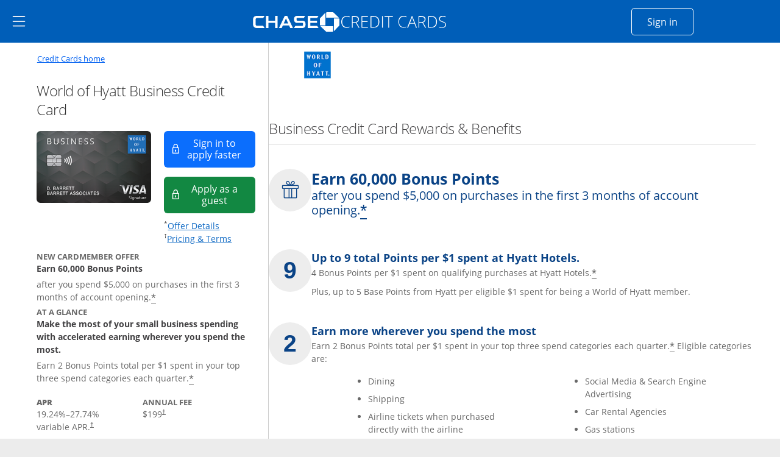

--- FILE ---
content_type: text/html;charset=utf-8
request_url: https://creditcards.chase.com/business-credit-cards/world-of-hyatt/hyatt-business-card?CELL=6303&CID=NAV&pvid=P1419949065_C1655920877280483121&AFFID=4e4NFxuugkU-eQf4c9hI6GqNhvOfHUH8Rg
body_size: 48052
content:

<!DOCTYPE HTML>
<html lang="en">
    <head>
    
    <meta charset="UTF-8"/>
    <title>World of Hyatt Business Credit Card | Chase.com</title>
    <meta name="keywords" content="World of Hyatt"/>
    <meta name="description" content="Introducing the World of Hyatt Business Credit Card from Chase. Enjoy endless opportunities for earning points, special cardmember benefits and so much more."/>
    <meta name="template" content="business-card-product-details-page"/>
    <meta name="viewport" content="width=device-width, initial-scale=1"/>
    <meta name="robots" content="noindex"/>

    
    
<script>
(function(win,doc,style,timeout){var STYLE_ID='at-body-style';function getParent(){return doc.getElementsByTagName('head')[0]}
function addStyle(parent,id,def){if(!parent){return}
var style=doc.createElement('style');style.id=id;style.innerHTML=def;parent.appendChild(style)}
function removeStyle(parent,id){if(!parent){return}
var style=doc.getElementById(id);if(!style){return}
parent.removeChild(style)}
addStyle(getParent(),STYLE_ID,style);setTimeout(function(){removeStyle(getParent(),STYLE_ID)},timeout)}(window,document,"body {opacity: 0 !important}",3000))
</script>

    
        <script src="https://assets.adobedtm.com/1e387046acd0/c5c944d661d1/launch-ab81f1d80aa8.min.js" async></script>
    
    
<link rel="canonical" href="https://creditcards.chase.com/business-credit-cards/world-of-hyatt/hyatt-business-card"/>


    

    
    <link rel="stylesheet" href="/etc.clientlibs/jpmc-marketplace/clientlibs/clientlib-base.min.ACSHASH534965f2543ab5e5f2a5d066c3ead261.css" type="text/css">




    
    
    

    

    
    

    
    <link rel="stylesheet" href="/etc.clientlibs/jpmc-marketplace/clientlibs/clientlib-site.min.ACSHASHfdf171173b355bee924aacb27b60a7d8.css" type="text/css">
<link rel="stylesheet" href="/etc.clientlibs/jpmc-marketplace/clientlibs/clientlib-icomoonmds.min.ACSHASH7e65b80a67f6e00d4f5ebcf79a8c1124.css" type="text/css">


    
    

    
    
</head>
    <body class="page basicpage" id="page-6c024d489d" data-cmp-link-accessibility-enabled data-cmp-link-accessibility-text="opens in a new tab">
        
        
        
            




            
<div class="root container responsivegrid">

    
    <div id="container-1cac60a068" class="cmp-container">
        


<div class="aem-Grid aem-Grid--12 aem-Grid--default--12 ">
    
    <header class="experiencefragment aem-GridColumn aem-GridColumn--default--12">
<div id="experiencefragment-ece20ba797" class="cmp-experiencefragment cmp-experiencefragment--header">


    
    <div id="container-3fa14f3224" class="cmp-container">
        


<div class="aem-Grid aem-Grid--12 aem-Grid--default--12 ">
    
    <div class="headerbase aem-GridColumn aem-GridColumn--default--12">


<div class="cmp-header-base">
  <div class="cmp-header-base__wrapper">
    <div class="cmp-header-base__sidebar">
      <div class="cmp-header-base__hamburger">
        <a href="#main-content" data-destination="main-content" class="cmp-header-base__skip-button">
          Skip to main content
        </a>
        <a href="#skip-sidemenu" data-destination="skip-sidemenu" class="cmp-header-base__skip-button">
          Skip Side Menu
        </a>
        <button id="menu-link" class="cmp-header-base__hamburger-button chaseanalytics-track-link" data-pt-name="hd_nav_mm_hamburger">
          <span class="visually-hidden">Side menu ends</span><img src="/content/dam/jpmc-marketplace/site-assets/logos/ham-menu.svg" alt="hamburger menu icon"/>
        </button>
      </div>
      <button id="skip-sidemenu" class="visually-hidden">Side menu ends</button>
    </div>
    <div class="cmp-header-base__signup">
      <div class="col-8 col-md-8 cmp-header-base__logo">
        <div id="CClampChase" class="cmp-header-base__logo-desktop">
          <a href="/" class="chase-logo-link chaseanalytics-track-link" data-pt-name="hd_chase_logo" tabindex="0">
            <span class="logo-chase-text">
              <span class="logo-offset">
                <img src="/content/dam/jpmc-marketplace/site-assets/logos/chasebank-logo-text-bluebg_2025.svg" alt="CHASE logo"/>
              </span>
            </span>
            <span class="logo-chase-icon">
              <img src="/content/dam/jpmc-marketplace/site-assets/logos/chasebank-logo-icon-bluebg_2025.svg" alt=""/>
            </span>
            <span class="logo-creditcards-text">
              <img src="/content/dam/jpmc-marketplace/site-assets/logos/creditcards_logo_text-bluebg_2025.svg" alt="CREDIT CARDS"/>
            </span>
            <span class="visually-hidden">Opens Marketplace homepage in the same window  </span>
          </a>
        </div>
        <div id="mobileChaseLogo" class="cmp-header-base__logo-mobile">
          <a href="/" class="chase-logo chaseanalytics-track-link" data-pt-name="hd_chase_logo" tabindex="0">
            <span class="logo-chase-text">
              <img src="/content/dam/jpmc-marketplace/site-assets/logos/chasebank-logo-text-bluebg_2025.svg" alt="CHASE logo"/>
            </span>
            <span class="logo-chase-icon">
              <img src="/content/dam/jpmc-marketplace/site-assets/logos/chasebank-logo-icon-bluebg_2025.svg" alt=""/>
            </span>
            <span class="visually-hidden">Opens Marketplace homepage in the same window  </span>
          </a>
        </div>
      </div>
      <div class="col-3 col-md-2 cmp-header-base__logo-signin">
        <a data-lh-name="CClampSignIn" href="https://www.chase.com/personal/offers/secureshopping" target="_blank" class="sign-in-btn chaseanalytics-track-link" data-pt-name="hd_nav_sign_in" tabindex="0" ;>Sign in<span class="visually-hidden">Opens Chase account sign in within a new window</span></a>
      </div>
    </div>
    

    
    
    
    <div id="simple-container-c9efefbb05" class="cmp-container">
        
        
        
    </div>


  </div>
</div></div>
<div class="hamburgermenu aem-GridColumn aem-GridColumn--default--12">


   
    


<div class="cmp-header-hamburgermenu">
   <div id="menu-area" data-module="menu-area" class="cmp-header-hamburgermenu__menu" role="dialog">
      <div id="global-close" class="cmp-header-hamburgermenu__mask"></div>
      <nav class="cmp-header-hamburgermenu__nav">
         <button id="close-button" class="cmp-header-hamburgermenu__close-button" tabindex="0"><i class="icon-close"></i>
         <span class="visually-hidden">close navigation</span>
         </button>
         <ul class="cmp-header-hamburgermenu__nav-list">
            <li>
               <div class="cmp-header-hamburgermenu__nav-list-title">
                  <span></span>
               </div>
               <ul class="cmp-header-hamburgermenu__nav-sublist">
                  <li>
                     
                        <a data-lh-name="HamNav_Home" href="https://www.chase.com" target="_blank" class="free-credit-score chaseanalytics-track-link" data-pt-name="mm_nav_home">Home<span class="visually-hidden">
                         Opens Chase.com in a new window</span></a>
                     
                     
                  </li>
                  
                  <li>
                     
                  </li>
               
                  <li>
                     
                        <a data-lh-name="HamNav_SignIn" href="https://www.chase.com/personal/offers/secureshopping" target="_blank" class="free-credit-score chaseanalytics-track-link" data-pt-name="mm_nav_sign_in">Sign In<span class="visually-hidden">
                         Opens Chase.com sign-in in a new window</span></a>
                     
                     
                  </li>
                  
                  <li>
                     
                  </li>
               
                  <li>
                     
                        <a data-lh-name="HamNav_FreeCreditScore" href="https://www.chase.com/personal/credit-cards/chase-credit-journey?CELL=61Q4" target="_blank" class="free-credit-score chaseanalytics-track-link" data-pt-name="mm_nav_credit_score">Free Credit Score<span class="visually-hidden">
                         Opens in a new window</span></a>
                     
                     
                  </li>
                  
                  <li>
                     
                  </li>
               
                  
                  <li>
                     <div class="cmp-header-hamburgermenu__nav-list-title">
                        <span>EXPLORE PRODUCTS</span>
                     </div>
                  </li>
                  <li>
                     
                  </li>
               
                  
                  
                  <li>
                     <ul role="tablist" aria-multiselectable="true" class="cmp-header-hamburgermenu__nav-sublist">
                        <li>
                           <div role="tab">
                              <a class="cmp-header-hamburgermenu__nav-sublist-item collapsed chaseanalytics-track-link" data-pt-name="mm_ep_ccard" role="button" data-parent="#hamNav-links-explore" aria-expanded="false" aria-current="false" aria-controls="hamburger-nav-collapse4" tabindex="0">
                                 <div>
                                    <img src="/content/dam/jpmc-marketplace/site-assets/logos/credit-card-icon.svg" alt="Image" width="24" class="cmp-header-hamburgermenu__nav-sublist-item__image"/><span class="cmp-header-hamburgermenu__nav-sublist-item-title">Credit Cards</span><span class="cmp-header-hamburgermenu__nav-sublist-item-icon accordion-icon icon-arrow-down">
                                    </span>
                                 </div>
                                 <span class="visually-hidden">
                                 </span>
                              </a>
                           </div>
                           <div class="cmp-header-hamburgermenu__nav-sublist-panel collapse" role="tabpanel" aria-expanded="false" aria-current="false" id="hamburger-nav-collapse4">
                              

    
    
    
    <div id="simple-container-7ac415900e" class="cmp-container">
        
        <div class="hamburgersubmenu">

<div class="cq-placeholder cq-marker-start" data-emptytext="Hamberger Sub Menu">
    <ul class="cmp-header-hamburgermenu__nav-sublist-panel__list">
        <li>
            
            
                <a data-lh-name="HamNav_CCHome" href="/?iCELL=6227" target="_self" class="cmp-header-hamburgermenu__nav-sublist-panel__list-item chaseanalytics-track-link" data-pt-name="mm_nav_home">Credit Cards Home<span class="visually-hidden">
      Opens Chase Credit Cards page in the same window</span></a>
            
        </li>
        
        <li>
            <ul class="cmp-header-hamburgermenu__nav-sublist-panel-sublist">
                
            </ul>
        </li>
    </ul>
</div></div>
<div class="hamburgersubmenu">

<div class="cq-placeholder cq-marker-start" data-emptytext="Hamberger Sub Menu">
    <ul class="cmp-header-hamburgermenu__nav-sublist-panel__list">
        <li>
            
            
                <a data-lh-name="HamNav_PrequalCC" href="/check-for-preapproved-offers?iCELL=63D5" target="_self" class="cmp-header-hamburgermenu__nav-sublist-panel__list-item chaseanalytics-track-link" data-pt-name="hd_nav_check_offers">Check for Offers<span class="visually-hidden">
      Opens Check for Offers page in the same window</span></a>
            
        </li>
        
        <li>
            <ul class="cmp-header-hamburgermenu__nav-sublist-panel-sublist">
                
            </ul>
        </li>
    </ul>
</div></div>
<div class="hamburgersubmenu">

<div class="cq-placeholder cq-marker-start" data-emptytext="Hamberger Sub Menu">
    <ul class="cmp-header-hamburgermenu__nav-sublist-panel__list">
        <li>
            
            
                <a data-lh-name="HamNav_ReferFriends" href="/refer-a-friend?CID=NAV" target="_self" class="cmp-header-hamburgermenu__nav-sublist-panel__list-item chaseanalytics-track-link" data-pt-name="mm_nav_refer_friends">Refer Friends<span class="visually-hidden">
      Opens in the same window</span></a>
            
        </li>
        
        <li>
            <ul class="cmp-header-hamburgermenu__nav-sublist-panel-sublist">
                
            </ul>
        </li>
    </ul>
</div></div>
<div class="hamburgersubmenu">

<div class="cq-placeholder cq-marker-start" data-emptytext="Hamberger Sub Menu">
    <ul class="cmp-header-hamburgermenu__nav-sublist-panel__list">
        <li>
            
            
                <a data-lh-name="HamNav_CardFinder" href="/card-finder?iCELL=61GG" target="_self" class="cmp-header-hamburgermenu__nav-sublist-panel__list-item chaseanalytics-track-link" data-pt-name="hd_nav_cardfinder">Card Finder<span class="visually-hidden">
      Opens in the same window</span></a>
            
        </li>
        
        <li>
            <ul class="cmp-header-hamburgermenu__nav-sublist-panel-sublist">
                
            </ul>
        </li>
    </ul>
</div></div>
<div class="hamburgersubmenu">

<div class="cq-placeholder cq-marker-start" data-emptytext="Hamberger Sub Menu">
    <ul class="cmp-header-hamburgermenu__nav-sublist-panel__list">
        
        <li>
   <span class="cmp-header-hamburgermenu__nav-sublist-panel__list-subtoggle">Browse Credit Cards</span>
        </li>
        <li>
            <ul class="cmp-header-hamburgermenu__nav-sublist-panel-sublist">
                
            </ul>
        </li>
    </ul>
</div></div>
<div class="hamburgersubmenu">

<div class="cq-placeholder cq-marker-start" data-emptytext="Hamberger Sub Menu">
    <ul class="cmp-header-hamburgermenu__nav-sublist-panel__list">
        
        
        <li>
            <ul class="cmp-header-hamburgermenu__nav-sublist-panel-sublist">
                <li>
                    
                    
                        <a data-lh-name="HamNav_FeaturedCC" href="/?iCELL=61GM" target="_self" class="cmp-header-hamburgermenu__nav-sublist-panel__list-item chaseanalytics-track-link" data-pt-name="hd_nav_featured">Featured Cards (9)<span class="visually-hidden">
             Opens Featured Cards page in the same window.</span></a>
                    
                </li>
            </ul>
        </li>
    </ul>
</div></div>
<div class="hamburgersubmenu">

<div class="cq-placeholder cq-marker-start" data-emptytext="Hamberger Sub Menu">
    <ul class="cmp-header-hamburgermenu__nav-sublist-panel__list">
        
        
        <li>
            <ul class="cmp-header-hamburgermenu__nav-sublist-panel-sublist">
                <li>
                    
                    
                        <a data-lh-name="HamNav_AllCC" href="/all-credit-cards?iCELL=61GN" target="_self" class="cmp-header-hamburgermenu__nav-sublist-panel__list-item chaseanalytics-track-link" data-pt-name="hd_nav_allcards">All Cards (40)<span class="visually-hidden">
             Opens All Cards page in the same window.</span></a>
                    
                </li>
            </ul>
        </li>
    </ul>
</div></div>
<div class="hamburgersubmenu">

<div class="cq-placeholder cq-marker-start" data-emptytext="Hamberger Sub Menu">
    <ul class="cmp-header-hamburgermenu__nav-sublist-panel__list">
        
        
        <li>
            <ul class="cmp-header-hamburgermenu__nav-sublist-panel-sublist">
                <li>
                    
                    
                        <a data-lh-name="HamNav_NewestOffersCC" href="/newest-offers-credit-cards?iCELL=64BD" target="_self" class="cmp-header-hamburgermenu__nav-sublist-panel__list-item chaseanalytics-track-link" data-pt-name="mm_nav_newest">Newest Offers (5)<span class="visually-hidden">
             Opens Newest Offers page in the same window.</span></a>
                    
                </li>
            </ul>
        </li>
    </ul>
</div></div>
<div class="hamburgersubmenu">

<div class="cq-placeholder cq-marker-start" data-emptytext="Hamberger Sub Menu">
    <ul class="cmp-header-hamburgermenu__nav-sublist-panel__list">
        
        
        <li>
            <ul class="cmp-header-hamburgermenu__nav-sublist-panel-sublist">
                <li>
                    
                    
                        <a data-lh-name="HamNav_CashBackCC" href="/cash-back-credit-cards?iCELL=61GP" target="_self" class="cmp-header-hamburgermenu__nav-sublist-panel__list-item chaseanalytics-track-link" data-pt-name="mm_nav_cashback">Cash Back (10)<span class="visually-hidden">
             Opens Cash Back page in the same window.</span></a>
                    
                </li>
            </ul>
        </li>
    </ul>
</div></div>
<div class="hamburgersubmenu">

<div class="cq-placeholder cq-marker-start" data-emptytext="Hamberger Sub Menu">
    <ul class="cmp-header-hamburgermenu__nav-sublist-panel__list">
        
        
        <li>
            <ul class="cmp-header-hamburgermenu__nav-sublist-panel-sublist">
                <li>
                    
                    
                        <a data-lh-name="HamNav_BalanceTransferCC" href="/balance-transfer-credit-cards?iCELL=61GW" target="_self" class="cmp-header-hamburgermenu__nav-sublist-panel__list-item chaseanalytics-track-link" data-pt-name="mm_nav_blntransfr">Balance Transfer (3)<span class="visually-hidden">
             Opens Balance Transfer page in the same window.</span></a>
                    
                </li>
            </ul>
        </li>
    </ul>
</div></div>
<div class="hamburgersubmenu">

<div class="cq-placeholder cq-marker-start" data-emptytext="Hamberger Sub Menu">
    <ul class="cmp-header-hamburgermenu__nav-sublist-panel__list">
        
        
        <li>
            <ul class="cmp-header-hamburgermenu__nav-sublist-panel-sublist">
                <li>
                    
                    
                        <a data-lh-name="HamNav_TravelCC" href="/travel-credit-cards?iCELL=61GH" target="_self" class="cmp-header-hamburgermenu__nav-sublist-panel__list-item chaseanalytics-track-link" data-pt-name="mm_nav_travel">Travel (31)<span class="visually-hidden">
             Opens Travel page in the same window.</span></a>
                    
                </li>
            </ul>
        </li>
    </ul>
</div></div>
<div class="hamburgersubmenu">

<div class="cq-placeholder cq-marker-start" data-emptytext="Hamberger Sub Menu">
    <ul class="cmp-header-hamburgermenu__nav-sublist-panel__list">
        
        
        <li>
            <ul class="cmp-header-hamburgermenu__nav-sublist-panel-sublist">
                <li>
                    
                    
                        <a data-lh-name="HamNav_BusinessCC" href="/business-credit-cards?iCELL=61GX" target="_self" class="cmp-header-hamburgermenu__nav-sublist-panel__list-item chaseanalytics-track-link" data-pt-name="mm_nav_biz">Business Expenses (11)<span class="visually-hidden">
             Opens Business page in the same window.</span></a>
                    
                </li>
            </ul>
        </li>
    </ul>
</div></div>
<div class="hamburgersubmenu">

<div class="cq-placeholder cq-marker-start" data-emptytext="Hamberger Sub Menu">
    <ul class="cmp-header-hamburgermenu__nav-sublist-panel__list">
        
        
        <li>
            <ul class="cmp-header-hamburgermenu__nav-sublist-panel-sublist">
                <li>
                    
                    
                        <a data-lh-name="HamNav_RewardsCC" href="/rewards-credit-cards?iCELL=61GQ" target="_self" class="cmp-header-hamburgermenu__nav-sublist-panel__list-item chaseanalytics-track-link" data-pt-name="mm_nav_rewards">Rewards (39)<span class="visually-hidden">
             Opens Rewards page in the same window.</span></a>
                    
                </li>
            </ul>
        </li>
    </ul>
</div></div>
<div class="hamburgersubmenu">

<div class="cq-placeholder cq-marker-start" data-emptytext="Hamberger Sub Menu">
    <ul class="cmp-header-hamburgermenu__nav-sublist-panel__list">
        
        
        <li>
            <ul class="cmp-header-hamburgermenu__nav-sublist-panel-sublist">
                <li>
                    
                    
                        <a data-lh-name="HamNav_AirlineCC" href="/airline-credit-cards?iCELL=6H4S" target="_self" class="cmp-header-hamburgermenu__nav-sublist-panel__list-item chaseanalytics-track-link" data-pt-name="mm_nav_airline">Airline (15)<span class="visually-hidden">
             Opens Airline page in the same window.</span></a>
                    
                </li>
            </ul>
        </li>
    </ul>
</div></div>
<div class="hamburgersubmenu">

<div class="cq-placeholder cq-marker-start" data-emptytext="Hamberger Sub Menu">
    <ul class="cmp-header-hamburgermenu__nav-sublist-panel__list">
        
        
        <li>
            <ul class="cmp-header-hamburgermenu__nav-sublist-panel-sublist">
                <li>
                    
                    
                        <a data-lh-name="HamNav_HotelCC" href="/hotel-credit-cards?iCELL=6H4T" target="_self" class="cmp-header-hamburgermenu__nav-sublist-panel__list-item chaseanalytics-track-link" data-pt-name="mm_nav_hotel">Hotel (10)<span class="visually-hidden">
             Opens Hotel page in the same window.</span></a>
                    
                </li>
            </ul>
        </li>
    </ul>
</div></div>
<div class="hamburgersubmenu">

<div class="cq-placeholder cq-marker-start" data-emptytext="Hamberger Sub Menu">
    <ul class="cmp-header-hamburgermenu__nav-sublist-panel__list">
        
        
        <li>
            <ul class="cmp-header-hamburgermenu__nav-sublist-panel-sublist">
                <li>
                    
                    
                        <a data-lh-name="HamNav_DiningCC" href="/dining-credit-cards?iCELL=6WKY" target="_self" class="cmp-header-hamburgermenu__nav-sublist-panel__list-item chaseanalytics-track-link" data-pt-name="mm_nav_dining">Dining (12)<span class="visually-hidden">
             Opens Dining page in the same window.</span></a>
                    
                </li>
            </ul>
        </li>
    </ul>
</div></div>
<div class="hamburgersubmenu">

<div class="cq-placeholder cq-marker-start" data-emptytext="Hamberger Sub Menu">
    <ul class="cmp-header-hamburgermenu__nav-sublist-panel__list">
        
        
        <li>
            <ul class="cmp-header-hamburgermenu__nav-sublist-panel-sublist">
                <li>
                    
                    
                        <a data-lh-name="HamNav_NoAnnualFeeCC" href="/no-annual-fee-credit-cards?iCELL=61GR" target="_self" class="cmp-header-hamburgermenu__nav-sublist-panel__list-item chaseanalytics-track-link" data-pt-name="mm_nav_noannlfee">No Annual Fee (14)<span class="visually-hidden">
             Opens No Annual Fee page in the same window.</span></a>
                    
                </li>
            </ul>
        </li>
    </ul>
</div></div>
<div class="hamburgersubmenu">

<div class="cq-placeholder cq-marker-start" data-emptytext="Hamberger Sub Menu">
    <ul class="cmp-header-hamburgermenu__nav-sublist-panel__list">
        
        
        <li>
            <ul class="cmp-header-hamburgermenu__nav-sublist-panel-sublist">
                <li>
                    
                    
                        <a data-lh-name="HamNav_NoForeignTransactionFeeCC" href="/no-foreign-transaction-fee-credit-cards?iCELL=61GJ" target="_self" class="cmp-header-hamburgermenu__nav-sublist-panel__list-item chaseanalytics-track-link" data-pt-name="mm_nav_nofxfee">No Foreign Transaction Fee (29)<span class="visually-hidden">
             Opens No Foreign Transaction Fee page in the same window.</span></a>
                    
                </li>
            </ul>
        </li>
    </ul>
</div></div>
<div class="hamburgersubmenu">

<div class="cq-placeholder cq-marker-start" data-emptytext="Hamberger Sub Menu">
    <ul class="cmp-header-hamburgermenu__nav-sublist-panel__list">
        
        
        <li>
            <ul class="cmp-header-hamburgermenu__nav-sublist-panel-sublist">
                <li>
                    
                    
                        <a data-lh-name="HamNav_ZeroIntroAPRCC" href="/0-intro-apr-credit-cards?iCELL=61GS" target="_self" class="cmp-header-hamburgermenu__nav-sublist-panel__list-item chaseanalytics-track-link" data-pt-name="mm_nav_0introapr">0%  Intro APR (5)<span class="visually-hidden">
             Opens 0% Intro APR page in the same window.</span></a>
                    
                </li>
            </ul>
        </li>
    </ul>
</div></div>
<div class="hamburgersubmenu">

<div class="cq-placeholder cq-marker-start" data-emptytext="Hamberger Sub Menu">
    <ul class="cmp-header-hamburgermenu__nav-sublist-panel__list">
        
        
        <li>
            <ul class="cmp-header-hamburgermenu__nav-sublist-panel-sublist">
                <li>
                    
                    
                        <a data-lh-name="HamNav_VisaCC" href="/visa-credit-cards?iCELL=61GT" target="_self" class="cmp-header-hamburgermenu__nav-sublist-panel__list-item chaseanalytics-track-link" data-pt-name="mm_nav_visa">Visa (33)<span class="visually-hidden">
             Opens Visa page in the same window.</span></a>
                    
                </li>
            </ul>
        </li>
    </ul>
</div></div>
<div class="hamburgersubmenu">

<div class="cq-placeholder cq-marker-start" data-emptytext="Hamberger Sub Menu">
    <ul class="cmp-header-hamburgermenu__nav-sublist-panel__list">
        
        
        <li>
            <ul class="cmp-header-hamburgermenu__nav-sublist-panel-sublist">
                <li>
                    
                    
                        <a data-lh-name="HamNav_MasterCardCC" href="/mastercard-credit-cards?iCELL=61GY" target="_self" class="cmp-header-hamburgermenu__nav-sublist-panel__list-item chaseanalytics-track-link" data-pt-name="mm_nav_mastrcard">MasterCard (7)<span class="visually-hidden">
             Opens MasterCard page in the same window.</span></a>
                    
                </li>
            </ul>
        </li>
    </ul>
</div></div>
<div class="hamburgersubmenu">

<div class="cq-placeholder cq-marker-start" data-emptytext="Hamberger Sub Menu">
    <ul class="cmp-header-hamburgermenu__nav-sublist-panel__list">
        
        
        <li>
            <ul class="cmp-header-hamburgermenu__nav-sublist-panel-sublist">
                <li>
                    
                    
                        <a data-lh-name="HamNav_NewtoCredit" href="/new-to-credit-cards?iCELL=6GQ4" target="_self" class="cmp-header-hamburgermenu__nav-sublist-panel__list-item chaseanalytics-track-link" data-pt-name="mm_nav_newtocredit">New to Credit<span class="visually-hidden">
             Opens New to Credit page in the same window.</span></a>
                    
                </li>
            </ul>
        </li>
    </ul>
</div></div>
<div class="hamburgersubmenu">

<div class="cq-placeholder cq-marker-start" data-emptytext="Hamberger Sub Menu">
    <ul class="cmp-header-hamburgermenu__nav-sublist-panel__list">
        
        
        <li>
            <ul class="cmp-header-hamburgermenu__nav-sublist-panel-sublist">
                <li>
                    
                    
                        <a data-lh-name="HamNav_WholesaleCC" href="/wholesale?iCELL=61HV" target="_self" class="cmp-header-hamburgermenu__nav-sublist-panel__list-item chaseanalytics-track-link" data-pt-name="mm_nav_wholesale">Wholesale Club Visa Card Acceptance (16)<span class="visually-hidden">
             Opens Wholesale Club Visa Card Acceptance page in the same window.</span></a>
                    
                </li>
            </ul>
        </li>
    </ul>
</div></div>
<div class="hamburgersubmenu">

<div class="cq-placeholder cq-marker-start" data-emptytext="Hamberger Sub Menu">
    <ul class="cmp-header-hamburgermenu__nav-sublist-panel__list">
        
        
        <li>
            <ul class="cmp-header-hamburgermenu__nav-sublist-panel-sublist">
                <li>
                    
                    
                        <a data-lh-name="HamNav_EMVChipCC" href="/emv-chip-enabled?iCELL=61GV" target="_self" class="cmp-header-hamburgermenu__nav-sublist-panel__list-item chaseanalytics-track-link" data-pt-name="mm_nav_chipenabl">EMV Cards with Chip (40)<span class="visually-hidden">
             Opens EMV Cards with Chip page in the same window.</span></a>
                    
                </li>
            </ul>
        </li>
    </ul>
</div></div>
<div class="hamburgersubmenu">

<div class="cq-placeholder cq-marker-start" data-emptytext="Hamberger Sub Menu">
    <ul class="cmp-header-hamburgermenu__nav-sublist-panel__list">
        
        <li>
   <span class="cmp-header-hamburgermenu__nav-sublist-panel__list-subtoggle">Card Brands</span>
        </li>
        <li>
            <ul class="cmp-header-hamburgermenu__nav-sublist-panel-sublist">
                
            </ul>
        </li>
    </ul>
</div></div>
<div class="hamburgersubmenu">

<div class="cq-placeholder cq-marker-start" data-emptytext="Hamberger Sub Menu">
    <ul class="cmp-header-hamburgermenu__nav-sublist-panel__list">
        
        
        <li>
            <ul class="cmp-header-hamburgermenu__nav-sublist-panel-sublist">
                <li>
                    
                    
                        <a data-lh-name="HamNavBrandCat_Sapphire" href="/rewards-credit-cards/sapphire?iCELL=6C1Y" target="_self" class="cmp-header-hamburgermenu__nav-sublist-panel__list-item chaseanalytics-track-link" data-pt-name="mm_nav_sapphire">Chase Sapphire (3)<span class="visually-hidden">
             Opens Chase Sapphire brands page in the same window.</span></a>
                    
                </li>
            </ul>
        </li>
    </ul>
</div></div>
<div class="hamburgersubmenu">

<div class="cq-placeholder cq-marker-start" data-emptytext="Hamberger Sub Menu">
    <ul class="cmp-header-hamburgermenu__nav-sublist-panel__list">
        
        
        <li>
            <ul class="cmp-header-hamburgermenu__nav-sublist-panel-sublist">
                <li>
                    
                    
                        <a data-lh-name="HamNavBrandCat_Freedom" href="/cash-back-credit-cards/freedom?iCELL=6C1Y" target="_self" class="cmp-header-hamburgermenu__nav-sublist-panel__list-item chaseanalytics-track-link" data-pt-name="mm_nav_freedom">Chase Freedom (3)<span class="visually-hidden">
             Opens Chase Freedom brands page in the same window.</span></a>
                    
                </li>
            </ul>
        </li>
    </ul>
</div></div>
<div class="hamburgersubmenu">

<div class="cq-placeholder cq-marker-start" data-emptytext="Hamberger Sub Menu">
    <ul class="cmp-header-hamburgermenu__nav-sublist-panel__list">
        
        
        <li>
            <ul class="cmp-header-hamburgermenu__nav-sublist-panel-sublist">
                <li>
                    
                    
                        <a data-lh-name="HamNavBrandCat_Slate" href="/balance-transfer-credit-cards/slate/edge?iCELL=6C1Y" target="_self" class="cmp-header-hamburgermenu__nav-sublist-panel__list-item chaseanalytics-track-link" data-pt-name="mm_nav_slate">Chase Slate<span class="visually-hidden">
             Opens Chase Slate page in the same window.</span></a>
                    
                </li>
            </ul>
        </li>
    </ul>
</div></div>
<div class="hamburgersubmenu">

<div class="cq-placeholder cq-marker-start" data-emptytext="Hamberger Sub Menu">
    <ul class="cmp-header-hamburgermenu__nav-sublist-panel__list">
        
        
        <li>
            <ul class="cmp-header-hamburgermenu__nav-sublist-panel-sublist">
                <li>
                    
                    
                        <a data-lh-name="HamNavBrandCat_Southwest" href="/travel-credit-cards/southwest?iCELL=6C1Y" target="_self" class="cmp-header-hamburgermenu__nav-sublist-panel__list-item chaseanalytics-track-link" data-pt-name="mm_nav_southwest">Southwest (5)<span class="visually-hidden">
             Opens Southwest brands page in the same window.</span></a>
                    
                </li>
            </ul>
        </li>
    </ul>
</div></div>
<div class="hamburgersubmenu">

<div class="cq-placeholder cq-marker-start" data-emptytext="Hamberger Sub Menu">
    <ul class="cmp-header-hamburgermenu__nav-sublist-panel__list">
        
        
        <li>
            <ul class="cmp-header-hamburgermenu__nav-sublist-panel-sublist">
                <li>
                    
                    
                        <a data-lh-name="HamNavBrandCat_United" href="/travel-credit-cards/united?iCELL=6C1Y" target="_self" class="cmp-header-hamburgermenu__nav-sublist-panel__list-item chaseanalytics-track-link" data-pt-name="mm_nav_united">United (6)<span class="visually-hidden">
             Opens United brands page in the same window.</span></a>
                    
                </li>
            </ul>
        </li>
    </ul>
</div></div>
<div class="hamburgersubmenu">

<div class="cq-placeholder cq-marker-start" data-emptytext="Hamberger Sub Menu">
    <ul class="cmp-header-hamburgermenu__nav-sublist-panel__list">
        
        
        <li>
            <ul class="cmp-header-hamburgermenu__nav-sublist-panel-sublist">
                <li>
                    
                    
                        <a data-lh-name="HamNavBrandCat_Marriott" href="/travel-credit-cards/marriott-bonvoy?iCELL=6C1Y" target="_self" class="cmp-header-hamburgermenu__nav-sublist-panel__list-item chaseanalytics-track-link" data-pt-name="mm_nav_marriott">Marriott Bonvoy (3)<span class="visually-hidden">
             Opens Marriott Bonvoy brands page in the same window.</span></a>
                    
                </li>
            </ul>
        </li>
    </ul>
</div></div>
<div class="hamburgersubmenu">

<div class="cq-placeholder cq-marker-start" data-emptytext="Hamberger Sub Menu">
    <ul class="cmp-header-hamburgermenu__nav-sublist-panel__list">
        
        
        <li>
            <ul class="cmp-header-hamburgermenu__nav-sublist-panel-sublist">
                <li>
                    
                    
                        <a data-lh-name="HamNavBrandCat_Avios" href="/travel-credit-cards/avios?iCELL=6C1Y" target="_self" class="cmp-header-hamburgermenu__nav-sublist-panel__list-item chaseanalytics-track-link" data-pt-name="mm_nav_avios">Avios (3)<span class="visually-hidden">
             Opens Avios brands page in the same window.</span></a>
                    
                </li>
            </ul>
        </li>
    </ul>
</div></div>
<div class="hamburgersubmenu">

<div class="cq-placeholder cq-marker-start" data-emptytext="Hamberger Sub Menu">
    <ul class="cmp-header-hamburgermenu__nav-sublist-panel__list">
        
        
        <li>
            <ul class="cmp-header-hamburgermenu__nav-sublist-panel-sublist">
                <li>
                    
                    
                        <a data-lh-name="HamNavBrandCat_Disney" href="/rewards-credit-cards/disney?iCELL=6C1Y" target="_self" class="cmp-header-hamburgermenu__nav-sublist-panel__list-item chaseanalytics-track-link" data-pt-name="mm_nav_disney">Disney (2)<span class="visually-hidden">
             Opens Disney brands page in the same window.</span></a>
                    
                </li>
            </ul>
        </li>
    </ul>
</div></div>
<div class="hamburgersubmenu">

<div class="cq-placeholder cq-marker-start" data-emptytext="Hamberger Sub Menu">
    <ul class="cmp-header-hamburgermenu__nav-sublist-panel__list">
        
        
        <li>
            <ul class="cmp-header-hamburgermenu__nav-sublist-panel-sublist">
                <li>
                    
                    
                        <a data-lh-name="HamNavBrandCat_IHG" href="/travel-credit-cards/ihg?iCELL=6C1Y" target="_self" class="cmp-header-hamburgermenu__nav-sublist-panel__list-item chaseanalytics-track-link" data-pt-name="mm_nav_ihg">IHG (3)<span class="visually-hidden">
             Opens IHG brands page in the same window.</span></a>
                    
                </li>
            </ul>
        </li>
    </ul>
</div></div>
<div class="hamburgersubmenu">

<div class="cq-placeholder cq-marker-start" data-emptytext="Hamberger Sub Menu">
    <ul class="cmp-header-hamburgermenu__nav-sublist-panel__list">
        
        
        <li>
            <ul class="cmp-header-hamburgermenu__nav-sublist-panel-sublist">
                <li>
                    
                    
                        <a data-lh-name="HamNavBrandCat_WorldOfHyatt" href="/travel-credit-cards/world-of-hyatt?iCELL=6C1Y" target="_self" class="cmp-header-hamburgermenu__nav-sublist-panel__list-item chaseanalytics-track-link" data-pt-name="mm_nav_hyatt">World of Hyatt (2)<span class="visually-hidden">
             Opens World of Hyatt brands page in the same window.</span></a>
                    
                </li>
            </ul>
        </li>
    </ul>
</div></div>
<div class="hamburgersubmenu">

<div class="cq-placeholder cq-marker-start" data-emptytext="Hamberger Sub Menu">
    <ul class="cmp-header-hamburgermenu__nav-sublist-panel__list">
        
        
        <li>
            <ul class="cmp-header-hamburgermenu__nav-sublist-panel-sublist">
                <li>
                    
                    
                        <a data-lh-name="HamNavBrandCat_InkBusiness" href="/business-credit-cards/chaseforbusiness?iCELL=6C1Y" target="_self" class="cmp-header-hamburgermenu__nav-sublist-panel__list-item chaseanalytics-track-link" data-pt-name="mm_nav_chasebiz">Chase for Business (5)<span class="visually-hidden">
             Opens Chase for Business page in the same window.</span></a>
                    
                </li>
            </ul>
        </li>
    </ul>
</div></div>
<div class="hamburgersubmenu">

<div class="cq-placeholder cq-marker-start" data-emptytext="Hamberger Sub Menu">
    <ul class="cmp-header-hamburgermenu__nav-sublist-panel__list">
        
        
        <li>
            <ul class="cmp-header-hamburgermenu__nav-sublist-panel-sublist">
                <li>
                    
                    
                        <a data-lh-name="HamNavBrandCat_Amazon" href="/cash-back-credit-cards/amazon?iCELL=6C1Y" target="_self" class="cmp-header-hamburgermenu__nav-sublist-panel__list-item chaseanalytics-track-link" data-pt-name="mm_nav_amazon">Amazon (2)<span class="visually-hidden">
             Opens Amazon brands page in the same window.</span></a>
                    
                </li>
            </ul>
        </li>
    </ul>
</div></div>
<div class="hamburgersubmenu">

<div class="cq-placeholder cq-marker-start" data-emptytext="Hamberger Sub Menu">
    <ul class="cmp-header-hamburgermenu__nav-sublist-panel__list">
        
        
        <li>
            <ul class="cmp-header-hamburgermenu__nav-sublist-panel-sublist">
                <li>
                    
                    
                        <a data-lh-name="HamNavBrandCat_Aeroplan" href="/travel-credit-cards/aircanada/aeroplan?iCELL=6C1Y" target="_self" class="cmp-header-hamburgermenu__nav-sublist-panel__list-item chaseanalytics-track-link" data-pt-name="mm_nav_aeroplan">Aeroplan<span class="visually-hidden">
             Opens Aeroplan page in the same window.</span></a>
                    
                </li>
            </ul>
        </li>
    </ul>
</div></div>
<div class="hamburgersubmenu">

<div class="cq-placeholder cq-marker-start" data-emptytext="Hamberger Sub Menu">
    <ul class="cmp-header-hamburgermenu__nav-sublist-panel__list">
        
        
        <li>
            <ul class="cmp-header-hamburgermenu__nav-sublist-panel-sublist">
                <li>
                    
                    
                        <a data-lh-name="HamNavBrandCat_Doordash" href="/cash-back-credit-cards/doordash?iCELL=6C1Y" target="_self" class="cmp-header-hamburgermenu__nav-sublist-panel__list-item chaseanalytics-track-link" data-pt-name="mm_nav_doordash">DoorDash<span class="visually-hidden">
             Opens DoorDash page in the same window.</span></a>
                    
                </li>
            </ul>
        </li>
    </ul>
</div></div>
<div class="hamburgersubmenu">

<div class="cq-placeholder cq-marker-start" data-emptytext="Hamberger Sub Menu">
    <ul class="cmp-header-hamburgermenu__nav-sublist-panel__list">
        
        
        <li>
            <ul class="cmp-header-hamburgermenu__nav-sublist-panel-sublist">
                <li>
                    
                    
                        <a data-lh-name="HamNavBrandCat_Instacart" href="/cash-back-credit-cards/instacart?iCELL=6C1Y" target="_self" class="cmp-header-hamburgermenu__nav-sublist-panel__list-item chaseanalytics-track-link" data-pt-name="mm_nav_instacart">Instacart<span class="visually-hidden">
             Opens DoorDash page in the same window.</span></a>
                    
                </li>
            </ul>
        </li>
    </ul>
</div></div>
<div class="hamburgersubmenu">

<div class="cq-placeholder cq-marker-start" data-emptytext="Hamberger Sub Menu">
    <ul class="cmp-header-hamburgermenu__nav-sublist-panel__list">
        <li>
            
            
                <a data-lh-name="HamNav_CompareCards" href="/compare-credit-cards?iCELL=61GL" target="_self" class="cmp-header-hamburgermenu__nav-sublist-panel__list-item chaseanalytics-track-link" data-pt-name="mm_nav_compare">Compare Cards<span class="visually-hidden">
      Opens in the same window</span></a>
            
        </li>
        
        <li>
            <ul class="cmp-header-hamburgermenu__nav-sublist-panel-sublist">
                
            </ul>
        </li>
    </ul>
</div></div>
<div class="hamburgersubmenu">

<div class="cq-placeholder cq-marker-start" data-emptytext="Hamberger Sub Menu">
    <ul class="cmp-header-hamburgermenu__nav-sublist-panel__list">
        <li>
            
                <a data-lh-name="HamNav_CreditCardEducation" href="https://www.chase.com/personal/credit-cards/education/" target="_blank" class="cmp-header-hamburgermenu__nav-sublist-panel__list-item chaseanalytics-track-link" data-pt-name="mm_nav_education">Credit Card Education<span class="visually-hidden">
      Opens in a new window</span></a>
            
            
        </li>
        
        <li>
            <ul class="cmp-header-hamburgermenu__nav-sublist-panel-sublist">
                
            </ul>
        </li>
    </ul>
</div></div>

        
    </div>


                           </div>
                        </li>
                     </ul>
                  </li>
               
                  
                  
                  <li>
                     <ul role="tablist" aria-multiselectable="true" class="cmp-header-hamburgermenu__nav-sublist">
                        <li>
                           <div role="tab">
                              <a class="cmp-header-hamburgermenu__nav-sublist-item collapsed chaseanalytics-track-link" data-pt-name="mm_ep_ccard" role="button" data-parent="#hamNav-links-explore" aria-expanded="false" aria-current="false" aria-controls="hamburger-nav-collapse5" tabindex="0">
                                 <div>
                                    <img src="/content/dam/jpmc-marketplace/site-assets/logos/more-products.svg" alt="Image" width="24" class="cmp-header-hamburgermenu__nav-sublist-item__image"/><span class="cmp-header-hamburgermenu__nav-sublist-item-title">More Chase Products</span><span class="cmp-header-hamburgermenu__nav-sublist-item-icon accordion-icon icon-arrow-down">
                                    </span>
                                 </div>
                                 <span class="visually-hidden">
                                 </span>
                              </a>
                           </div>
                           <div class="cmp-header-hamburgermenu__nav-sublist-panel collapse" role="tabpanel" aria-expanded="false" aria-current="false" id="hamburger-nav-collapse5">
                              

    
    
    
    <div id="simple-container-ed634cb1ff" class="cmp-container">
        
        <div class="hamburgersubmenu">

<div class="cq-placeholder cq-marker-start" data-emptytext="Hamberger Sub Menu">
    <ul class="cmp-header-hamburgermenu__nav-sublist-panel__list">
        <li>
            
                <a data-lh-name="HamNav_Checking" href="https://personal.chase.com/personal/checking" target="_blank" class="cmp-header-hamburgermenu__nav-sublist-panel__list-item chaseanalytics-track-link" data-pt-name="mm_nav_ckng">Checking<span class="visually-hidden">
      Opens Chase.com checking in a new window</span></a>
            
            
        </li>
        
        <li>
            <ul class="cmp-header-hamburgermenu__nav-sublist-panel-sublist">
                
            </ul>
        </li>
    </ul>
</div></div>
<div class="hamburgersubmenu">

<div class="cq-placeholder cq-marker-start" data-emptytext="Hamberger Sub Menu">
    <ul class="cmp-header-hamburgermenu__nav-sublist-panel__list">
        <li>
            
                <a data-lh-name="HamNav_Savings" href="https://www.chase.com/savings" target="_blank" class="cmp-header-hamburgermenu__nav-sublist-panel__list-item chaseanalytics-track-link" data-pt-name="mm_nav_savings">Savings<span class="visually-hidden">
      Opens Chase.com savings in a new window</span></a>
            
            
        </li>
        
        <li>
            <ul class="cmp-header-hamburgermenu__nav-sublist-panel-sublist">
                
            </ul>
        </li>
    </ul>
</div></div>
<div class="hamburgersubmenu">

<div class="cq-placeholder cq-marker-start" data-emptytext="Hamberger Sub Menu">
    <ul class="cmp-header-hamburgermenu__nav-sublist-panel__list">
        <li>
            
                <a data-lh-name="HamNav_CDs" href="https://www.chase.com/personal/savings/bank-cd" target="_blank" class="cmp-header-hamburgermenu__nav-sublist-panel__list-item chaseanalytics-track-link" data-pt-name="mm_nav_CDs">CDs<span class="visually-hidden">
      Opens Chase.com CDs in a new window</span></a>
            
            
        </li>
        
        <li>
            <ul class="cmp-header-hamburgermenu__nav-sublist-panel-sublist">
                
            </ul>
        </li>
    </ul>
</div></div>
<div class="hamburgersubmenu">

<div class="cq-placeholder cq-marker-start" data-emptytext="Hamberger Sub Menu">
    <ul class="cmp-header-hamburgermenu__nav-sublist-panel__list">
        <li>
            
                <a data-lh-name="HamNav_Auto" href="https://autofinance.chase.com/auto-finance/home?offercode=WDXDPXXX00" target="_blank" class="cmp-header-hamburgermenu__nav-sublist-panel__list-item chaseanalytics-track-link" data-pt-name="mm_nav_auto">Auto<span class="visually-hidden">
      Opens Chase.com auto loans in a new window</span></a>
            
            
        </li>
        
        <li>
            <ul class="cmp-header-hamburgermenu__nav-sublist-panel-sublist">
                
            </ul>
        </li>
    </ul>
</div></div>
<div class="hamburgersubmenu">

<div class="cq-placeholder cq-marker-start" data-emptytext="Hamberger Sub Menu">
    <ul class="cmp-header-hamburgermenu__nav-sublist-panel__list">
        <li>
            
                <a data-lh-name="HamNav_Mortgage" href="https://www.chase.com/personal/mortgage" target="_blank" class="cmp-header-hamburgermenu__nav-sublist-panel__list-item chaseanalytics-track-link" data-pt-name="mm_nav_mrtg">Mortgage<span class="visually-hidden">
      Opens Chase.com mortgage in a new window</span></a>
            
            
        </li>
        
        <li>
            <ul class="cmp-header-hamburgermenu__nav-sublist-panel-sublist">
                
            </ul>
        </li>
    </ul>
</div></div>
<div class="hamburgersubmenu">

<div class="cq-placeholder cq-marker-start" data-emptytext="Hamberger Sub Menu">
    <ul class="cmp-header-hamburgermenu__nav-sublist-panel__list">
        <li>
            
                <a data-lh-name="HamNav_HomeEquity" href="https://www.chase.com/personal/home-equity" target="_blank" class="cmp-header-hamburgermenu__nav-sublist-panel__list-item chaseanalytics-track-link" data-pt-name="mm_nav_heqty">Home equity<span class="visually-hidden">
      Opens Chase.com home equity in a new window</span></a>
            
            
        </li>
        
        <li>
            <ul class="cmp-header-hamburgermenu__nav-sublist-panel-sublist">
                
            </ul>
        </li>
    </ul>
</div></div>
<div class="hamburgersubmenu">

<div class="cq-placeholder cq-marker-start" data-emptytext="Hamberger Sub Menu">
    <ul class="cmp-header-hamburgermenu__nav-sublist-panel__list">
        <li>
            
                <a data-lh-name="HamNav_Investing" href="https://www.chase.com/investments" target="_blank" class="cmp-header-hamburgermenu__nav-sublist-panel__list-item chaseanalytics-track-link" data-pt-name="mm_nav_invst">Investing<span class="visually-hidden">
      Opens Chase.com investing in a new window</span></a>
            
            
        </li>
        
        <li>
            <ul class="cmp-header-hamburgermenu__nav-sublist-panel-sublist">
                
            </ul>
        </li>
    </ul>
</div></div>
<div class="hamburgersubmenu">

<div class="cq-placeholder cq-marker-start" data-emptytext="Hamberger Sub Menu">
    <ul class="cmp-header-hamburgermenu__nav-sublist-panel__list">
        <li>
            
                <a data-lh-name="HamNav_BusinessBanking" href="https://www.chase.com/business?CELL=6228" target="_blank" class="cmp-header-hamburgermenu__nav-sublist-panel__list-item chaseanalytics-track-link" data-pt-name="mm_nav_busbnk">Business banking<span class="visually-hidden">
      Opens Chase.com business banking in a new window</span></a>
            
            
        </li>
        
        <li>
            <ul class="cmp-header-hamburgermenu__nav-sublist-panel-sublist">
                
            </ul>
        </li>
    </ul>
</div></div>
<div class="hamburgersubmenu">

<div class="cq-placeholder cq-marker-start" data-emptytext="Hamberger Sub Menu">
    <ul class="cmp-header-hamburgermenu__nav-sublist-panel__list">
        <li>
            
                <a data-lh-name="HamNav_CommercialBanking" href="https://commercial.jpmorganchase.com/pages/commercial-banking" target="_blank" class="cmp-header-hamburgermenu__nav-sublist-panel__list-item chaseanalytics-track-link" data-pt-name="mm_nav_combnk">Commercial banking<span class="visually-hidden">
       Opens Chase.com commercial banking in a new window</span></a>
            
            
        </li>
        
        <li>
            <ul class="cmp-header-hamburgermenu__nav-sublist-panel-sublist">
                
            </ul>
        </li>
    </ul>
</div></div>

        
    </div>


                           </div>
                        </li>
                     </ul>
                  </li>
               
                  
                  <li>
                     <div class="cmp-header-hamburgermenu__nav-list-title">
                        <span>CONNECT WITH CHASE</span>
                     </div>
                  </li>
                  <li>
                     
                  </li>
               
                  <li>
                     
                        <a data-lh-name="HamNav_FindATMBranch" href="https://locator.chase.com/?LOC=en_US" target="_blank" class="free-credit-score chaseanalytics-track-link" data-pt-name="mm_nav_atm">Find ATM &amp;  Branch<span class="visually-hidden">
                         Opens Chase ATM and branch locator in a new window</span></a>
                     
                     
                  </li>
                  
                  <li>
                     
                  </li>
               
                  <li>
                     
                        <a data-lh-name="HamNav_CustomerService" href="https://www.chase.com/resources/customer-service" target="_blank" class="free-credit-score chaseanalytics-track-link" data-pt-name="mm_nav_customerservice">Customer Service<span class="visually-hidden">
                         Open Customer Service in new window</span></a>
                     
                     
                  </li>
                  
                  <li>
                     
                  </li>
               
                  <li>
                     
                        <a data-lh-name="HamNav_GiveFeedback" href="https://survey.experience.chase.com/jfe/form/SV_6WLSsg3Y2dnZb1z" target="_blank" class="free-credit-score chaseanalytics-track-link" data-pt-name="mm_nav_feedback">Give Feedback<span class="visually-hidden">
                         Give Feedback opens overlay</span></a>
                     
                     
                  </li>
                  
                  <li>
                     
                  </li>
               
                  <li>
                     
                        <a data-lh-name="HamNav_ScheduleMeeting" href="https://www.chase.com/meeting-scheduler/getstarted" target="_blank" class="free-credit-score chaseanalytics-track-link" data-pt-name="mm_nav_schedulemeeting">Schedule a meeting<span class="visually-hidden">
                         Opens in a new window</span></a>
                     
                     
                  </li>
                  
                  <li>
                     
                  </li>
               </ul>
            </li>
            <li>
               <ul class="cmp-header-hamburgermenu__footer">
                  
                     
                        <li class="cmp-header-hamburgermenu__footer-item">
                           <a href="https://www.chase.com/resources/about-chase" target="_blank" class="cmp-header-hamburgermenu__footer-link chaseanalytics-track-link" data-pt-name="mm_nav_abtchase">About Chase<span class="visually-hidden">
                           Opens in a new window</span></a>
                        </li>
                     
                     
                  
                     
                        <li class="cmp-header-hamburgermenu__footer-item">
                           <a href="https://www.jpmorgan.com/pages/jpmorgan" target="_blank" class="cmp-header-hamburgermenu__footer-link chaseanalytics-track-link" data-pt-name="mm_nav_jpmorgan"> J.P. Morgan<span class="visually-hidden">
                           Opens in a new window</span></a>
                        </li>
                     
                     
                  
                     
                        <li class="cmp-header-hamburgermenu__footer-item">
                           <a href="https://www.jpmorganchase.com/" target="_blank" class="cmp-header-hamburgermenu__footer-link chaseanalytics-track-link" data-pt-name="mm_nav_jpmc">JPMorgan Chase &amp; Co.<span class="visually-hidden">
                           Opens in a new window</span></a>
                        </li>
                     
                     
                  
                     
                        <li class="cmp-header-hamburgermenu__footer-item">
                           <a href="https://www.careersatchase.com/" target="_blank" class="cmp-header-hamburgermenu__footer-link chaseanalytics-track-link" data-pt-name="mm_nav_careers">Careers<span class="visually-hidden">
                           Opens in a new window</span></a>
                        </li>
                     
                     
                  
                     
                        <li class="cmp-header-hamburgermenu__footer-item">
                           <a href="https://www.chase.com/personal/mortgage/loan-originator-search" target="_blank" class="cmp-header-hamburgermenu__footer-link chaseanalytics-track-link" data-pt-name="mm_nav_safeact">SAFE Act: Chase Mortgage Loan Originators<span class="visually-hidden">
                           Opens in a new window</span></a>
                        </li>
                     
                     
                  
                     
                        <li class="cmp-header-hamburgermenu__footer-item">
                           <a href="https://www.chase.com/personal/mortgage/fair-lending/fair-lending-overview" target="_blank" class="cmp-header-hamburgermenu__footer-link chaseanalytics-track-link" data-pt-name="mm_nav_fairlending">Fair Lending<span class="visually-hidden">
                           Opens in a new window</span></a>
                        </li>
                     
                     
                  
               </ul>
            </li>
         </ul>
         <button id="close-button-bottom" class="visually-hidden" tabindex="0">
         close navigation
         </button>
      </nav>
   </div>
</div></div>

    
</div>

    </div>

    
</div>

    
</header>
<main class="container responsivegrid aem-GridColumn aem-GridColumn--default--12">

    
    <div id="container-69385a2a18" class="cmp-container">
        


<div class="aem-Grid aem-Grid--12 aem-Grid--default--12 ">
    
    <div class="container responsivegrid aem-GridColumn aem-GridColumn--default--12">

    
    <div id="card-detail-business" class="cmp-container">
        


<div class="aem-Grid aem-Grid--12 aem-Grid--default--12 ">
    
    <div class="container responsivegrid aem-GridColumn--default--none aem-GridColumn aem-GridColumn--offset--default--0 aem-GridColumn--default--4">

    
    
    
    <div id="container-0bf4173d2f" class="cmp-container">
        
        <div class="container responsivegrid visually-hidden">

    
    
    
    <div id="container-58a8570407" class="cmp-container">
        
        <div class="button">
<button type="button" id="main-content" class="cmp-button chaseanalytics-track-link" style="color:">
    
    

    <span class="cmp-button__text">Main content begins</span>
    <span class="visually-hidden"> Opens new credit card offers and promotions in the same window</span>
</button>
</div>

        
    </div>

</div>
<div class="breadcrumb">


  <div class="cmp-custom-breadcrumb" id="breadcrumb-list">
    <a id="breadcrumb-primary" href="/" class="cmp-custom-breadcrumb__primarylink chaseanalytics-track-link">Credit Cards home
      <span class="visually-hidden"> Opens home page in the same window </span>
    </a>
    <a id="breadcrumb-secondary" href="#" data-pt-name="" class="cmp-custom-breadcrumb__secondarylink chaseanalytics-track-link">
      <span class="visually-hidden" id="accessibilityText"></span>
    </a>
  </div>

</div>
<div class="cardsummaryvertical"><!-- HTML for Personal Card Summary (Vertical)-->


  
  
  
  
  <!-- HTML for Business Card Summary (Vertical)-->
  
    <div class="cmp-businesscardsummary">
      <div class="cmp-businesscardsummary__container">
        <div class="cmp-businesscardsummary__cardoverview">
          <div class="cmp-businesscardsummary__cardname">
            <h1>World of Hyatt Business Credit Card</h1>
          </div>
          <div class="cmp-businesscardsummary__cardcta">
            <div class="cmp-businesscardsummary__card">
              <div class="cmp-businesscardsummary__cardart">
                <img src="/content/dam/jpmc-marketplace/card-art/world_hyatt_biz_card.png" alt="World of Hyatt Business Credit Card" class="img-fluid"/>
              </div>
              
              
              
              
            </div>
            <div class="cmp-businesscardsummary__cta">
              <div class="cmp-businesscardsummary__ctabuttons">
                <a href="https://secure.chase.com/web/oao/application/card?sourceCode=HPV2&action=login#/origination/cardDetails/index/index;cellCode=61DS;combo=N" data-lh-name="ApplyNow" data-pt-name="cc_card_sign" class="btn button button--applynow-signin icon-lock chaseanalytics-track-link" target="_blank">Sign in to apply faster
                  <span class="visually-hidden">Opens in a new window</span></a>
                <a href="https://secure.chase.com/web/oao/application/card?sourceCode=HPV2&action=guest#/origination/cardDetails/index/index;cellCode=61DS;combo=N" data-pt-name="cc_card_apply" class="btn button button--applynow-guest icon-lock chaseanalytics-track-link" data-lh-name="ApplyNow" target="_blank">Apply as a guest
                  <span class="visually-hidden">Opens in a new window</span></a>
              </div>
              <div class="cmp-businesscardsummary__odpt">
                <span class="d-inline-block">
                  <sup>*</sup><a href="#offerpop" data-pt-name="cc_card_od" data-lh-name="OfferDetails" data-show-modal="#offerDetailsModal" class="chaseanalytics-track-link">Offer Details
                    <span class="visually-hidden">Opens offer details overlay.</span></a></span>
                <span class="d-inline-block">
                  <sup>†</sup><a href="https://sites.chase.com/services/creatives/pricingandterms.html/content/dam/pricingandterms/LGC61036.html" data-pt-name="cc_card_priceterm" data-lh-name="PricingTerms" target="_blank" class="chaseanalytics-track-link">Pricing &amp; Terms
                    <span class="visually-hidden">Opens pricing and terms in new window.</span></a></span>
              </div>
            </div>
            <div class="cmp-businesscardsummary__cardpoints">
              
                <div class="cmp-businesscardsummary__cardpoint">
                  <div class="cmp-businesscardsummary__cardpoint--offer-text">
                    <p></p>
                  </div>
                  <div class="cmp-businesscardsummary__cardpoint--offer-highlight">
                    
                  </div>
                  <div class="cmp-businesscardsummary__cardpoint--offer-text">
                    <p></p>
                  </div>
                </div>
              
            </div>
          </div>
        </div>
        <div class="cmp-businesscardsummary__newcardmemberoffer">
          <h2>NEW CARDMEMBER OFFER</h2>
<h3>Earn 60,000 Bonus Points</h3>
<p>after you spend $5,000 on purchases in the first 3 months of account opening.<span class="od-links--no-color"><a title="Opens Overlay" href="#offerpop">*</a></span> </p>

        </div>
        <div class="cmp-businesscardsummary__ataglance">
          <h2>AT A GLANCE</h2>
<h3>Make the most of your small business spending with accelerated earning wherever you spend the most.</h3>
<p>Earn 2 Bonus Points total per $1 spent in your top three spend categories each quarter.<span class="od-links--no-color"><a title="Opens offer details overlay" href="#offerpop">*</a></span></p>

        </div>
        <div class="cmp-businesscardsummary__aprfee">
          <div class="cmp-businesscardsummary__aprfee--item">
            <h2><b>APR</b></h2>
<p><span class="apr-value">19.24</span><span class="d-none" aria-hidden="true">Min. of (6.75+12.49) and 29.99</span>%–<span class="apr-value">27.74</span><span class="d-none" aria-hidden="true">Min. of (6.75+20.99) and 29.99</span>% variable APR.<sup><span class="pt-dagger--nocolor"><a href="https://sites.chase.com/services/creatives/pricingandterms.html/content/dam/pricingandterms/LGC61036.html" target="_blank" title="Opens pricing and terms in new window">†</a></span></sup></p>

          </div>
          <div class="cmp-businesscardsummary__aprfee--item">
            <h2>ANNUAL FEE</h2>
<p>$199<sup><span class="pt-dagger--nocolor"><a href="https://sites.chase.com/services/creatives/pricingandterms.html/content/dam/pricingandterms/LGC61036.html" target="_blank" title="Opens pricing and terms in new window">†</a></span></sup></p>

          </div>
        </div>
      </div>
    </div>
  

</div>

        
    </div>

</div>
<div class="container responsivegrid aem-GridColumn--default--none aem-GridColumn aem-GridColumn--default--8 aem-GridColumn--offset--default--0">

    
    
    
    <div id="container-5947731ddb" class="cmp-container">
        
        <div class="container responsivegrid">

    
    
    
    <div id="container-3550180354" class="cmp-container">
        
        <div class="image cmp-thinbanner">
<div data-cmp-is="image" data-cmp-widths="320,480,600,800,1024,1200,1600" data-cmp-src="/content/jpmc-marketplace/us/en/business-credit-cards/world-of-hyatt/hyatt-business-card/_jcr_content/root/container_8786818/container_8786919/container_2026911672/container/image.coreimg.85{.width}.png/1731619203770/world-hyatt-logo-880x80.png" data-cmp-filereference="/content/dam/jpmc-marketplace/site-assets/logos/world_hyatt_logo_880x80.png" id="image-4d9641996c" data-cmp-hook-image="imageV3" class="cmp-image" itemscope itemtype="http://schema.org/ImageObject">
    
        <img src="/content/jpmc-marketplace/us/en/business-credit-cards/world-of-hyatt/hyatt-business-card/_jcr_content/root/container_8786818/container_8786919/container_2026911672/container/image.coreimg.png/1731619203770/world-hyatt-logo-880x80.png" srcset="/content/jpmc-marketplace/us/en/business-credit-cards/world-of-hyatt/hyatt-business-card/_jcr_content/root/container_8786818/container_8786919/container_2026911672/container/image.coreimg.85.320.png/1731619203770/world-hyatt-logo-880x80.png 320w,/content/jpmc-marketplace/us/en/business-credit-cards/world-of-hyatt/hyatt-business-card/_jcr_content/root/container_8786818/container_8786919/container_2026911672/container/image.coreimg.85.480.png/1731619203770/world-hyatt-logo-880x80.png 480w,/content/jpmc-marketplace/us/en/business-credit-cards/world-of-hyatt/hyatt-business-card/_jcr_content/root/container_8786818/container_8786919/container_2026911672/container/image.coreimg.85.600.png/1731619203770/world-hyatt-logo-880x80.png 600w,/content/jpmc-marketplace/us/en/business-credit-cards/world-of-hyatt/hyatt-business-card/_jcr_content/root/container_8786818/container_8786919/container_2026911672/container/image.coreimg.85.800.png/1731619203770/world-hyatt-logo-880x80.png 800w,/content/jpmc-marketplace/us/en/business-credit-cards/world-of-hyatt/hyatt-business-card/_jcr_content/root/container_8786818/container_8786919/container_2026911672/container/image.coreimg.85.1024.png/1731619203770/world-hyatt-logo-880x80.png 1024w,/content/jpmc-marketplace/us/en/business-credit-cards/world-of-hyatt/hyatt-business-card/_jcr_content/root/container_8786818/container_8786919/container_2026911672/container/image.coreimg.85.1200.png/1731619203770/world-hyatt-logo-880x80.png 1200w,/content/jpmc-marketplace/us/en/business-credit-cards/world-of-hyatt/hyatt-business-card/_jcr_content/root/container_8786818/container_8786919/container_2026911672/container/image.coreimg.85.1600.png/1731619203770/world-hyatt-logo-880x80.png 1600w" loading="lazy" class="cmp-image__image" itemprop="contentUrl" width="880" height="80" alt="WORLD OF HYATT (Registered Trademark) logo"/>
    
    
    
</div>

    
</div>
<div class="rewards-and-benefits">


    <div class="rewards-and-benifits--business">
        <div class="cmp-rewardsbenefits">
            <div class="cmp-rewardsbenefits__container">
                <h2 class="cmp-rewardsbenefits__heading">
                    Business Credit Card Rewards &amp; Benefits
                </h2>
                <div class="cmp-rewardsbenefits__list">
                    <div class="cmp-rewardsbenefits__wrapper">
                        
                            
                                <div class="cmp-rewardsbenefits__item">
                                    <div class="cmp-rewardsbenefits__icon icon-bonus" aria-hidden="true">
                                    </div>
                                    <div class="cmp-rewardsbenefits__content">
                                        <h3 class="cmp-rewardsbenefits__title callout"> Earn 60,000 Bonus Points </h3>
                                        <p class="callout">
                                            after you spend $5,000 on purchases in the first 3 months of account opening.<span class="od-links--no-color"><a title="Opens offer details overlay" href="#offerpop">*</a></span>
                                        </p>
                                        <div></div>
                                    </div>
                                </div>
                            
                            
                        
                            
                            
                                <div class="cmp-rewardsbenefits__item">
                                    <div class="cmp-rewardsbenefits__icon icon-numbers-9" aria-hidden="true">
                                    </div>
                                    <div class="cmp-rewardsbenefits__content">
                                        <h3 class="cmp-rewardsbenefits__title">Up to 9 total Points per $1 spent at Hyatt Hotels.</h3>
                                        <div><p>4 Bonus Points per $1 spent on qualifying purchases at Hyatt Hotels.<span class="od-links--no-color"><a title="Opens offer details overlay" href="#offerpop">*</a></span></p>
<p>Plus, up to 5 Base Points from Hyatt per eligible $1 spent for being a World of Hyatt member.</p>
</div>
                                    </div>
                                </div>
                            
                        
                            
                            
                                <div class="cmp-rewardsbenefits__item">
                                    <div class="cmp-rewardsbenefits__icon icon-numbers-2" aria-hidden="true">
                                    </div>
                                    <div class="cmp-rewardsbenefits__content">
                                        <h3 class="cmp-rewardsbenefits__title">Earn more wherever you spend the most</h3>
                                        <div><p>Earn 2 Bonus Points total per $1 spent in your top three spend categories each quarter.<span class="od-links--no-color"><a title="Opens offer details overlay" href="#offerpop">*</a></span> Eligible categories are:</p>
<ul class="col-count">
<li>Dining                                     </li>
<li>Shipping</li>
<li>Airline tickets when purchased directly with the airline</li>
<li>Local transit &amp; Commuting</li>
<li>Social Media &amp; Search Engine Advertising</li>
<li>Car Rental Agencies</li>
<li>Gas stations</li>
<li>Internet, Cable &amp; Phone Services</li>
</ul>
</div>
                                    </div>
                                </div>
                            
                        
                            
                            
                                <div class="cmp-rewardsbenefits__item">
                                    <div class="cmp-rewardsbenefits__icon icon-numbers-2" aria-hidden="true">
                                    </div>
                                    <div class="cmp-rewardsbenefits__content">
                                        <h3 class="cmp-rewardsbenefits__title">2 Bonus Points per $1</h3>
                                        <div><p>Earn 2 Bonus Points per $1 spent on fitness club and gym memberships.<span class="od-links--no-color"><a title="Opens offer details overlay" href="#offerpop">*</a></span></p>
<p>Plus, earn <b>1 Bonus Point per $1</b> spent on all other purchases.<span class="od-links--no-color"><a title="Opens offer details overlay" href="#offerpop">*</a></span></p>
</div>
                                    </div>
                                </div>
                            
                        
                    </div>
                </div>
            </div>
        </div>
    </div>


</div>
<div class="experiencefragment-modal experiencefragment cmp-popup--cardofferdetails">

    <dialog id="offerpop" aria-labelledby="od-title" aria-describedby="od-desc" class="cmp-experiencefragment cmp-experiencefragment__modal cmp-experiencefragment--card-offer-detail">


    
    <div id="container-e844f95646" class="cmp-container">
        


<div class="aem-Grid aem-Grid--12 aem-Grid--default--12 ">
    
    <div class="container responsivegrid aem-GridColumn aem-GridColumn--default--12">

    
    <div id="od-desc" class="cmp-container">
        


<div class="aem-Grid aem-Grid--12 aem-Grid--default--12 ">
    
    <div class="rte aem-GridColumn aem-GridColumn--default--12">
<div class="page-center">
    
<div><p class="my-0"><span class="visually-hidden">Begins Offer Details Overlay.</span></p>
</div>
</div></div>
<div class="button aem-GridColumn aem-GridColumn--default--12">
<a id="button-74284f0ba7" class="cmp-button chaseanalytics-track-link" aria-label="Close Popup" style="color:" href="#closeModal">
    
    

    <span class="cmp-button__text">CLOSE</span>
    <span class="visually-hidden"> Opens new credit card offers and promotions in the same window</span>
</a>
</div>
<div class="rte aem-GridColumn aem-GridColumn--default--12">
<div class="page-center">
    
<div id="od-cardname"><p class="my-0"><span class="visually-hidden">Begin Offer Details Content.</span></p>
<p><b>World of Hyatt Business Credit Card                                    </b></p>
</div>
</div></div>
<div class="title aem-GridColumn aem-GridColumn--default--12">
<div id="od-title" class="cmp-title" style="color:">
    <h2 class="cmp-title__text">Offer Details</h2>
</div>

    

</div>
<div class="rte aem-GridColumn aem-GridColumn--default--12">
<div class="page-center">
    
<div><h3 class="offer-details--h3">Offers may vary depending on where you apply, for example online or in a branch, and can change over time. To take advantage of this particular offer now, apply through the method provided in this advertisement. Review offer details before you apply.<br />
 </h3>
<p><b>60,000 Bonus Points After You Spend $5,000 On Purchases In The First 3 Months From Account Opening:</b> <b>This new Cardmember bonus offer is not available to either (i) current Cardmembers of this business credit card, or (ii) previous Cardmembers of this business credit card who received a new Cardmember bonus for this business credit card within the last 24 months.</b> To qualify for and receive your 60,000 Bonus Points, you must make Purchases totaling $5,000 or more during the first 3 months from account opening. (&quot;Purchases&quot; do not include balance transfers, cash advances, travelers checks, foreign currency, money orders, wire transfers or similar cash-like transactions, lottery tickets, casino gaming chips, race track wagers or similar betting transactions, any checks that access your account, interest, unauthorized or fraudulent charges, and fees of any kind, including an annual fee, if applicable.) After qualifying, please allow 6-8 weeks for your Bonus Points to post to your World of Hyatt account. To be eligible for this bonus offer, account must be open and not in default at the time of fulfillment. Chase is not responsible for offer fulfillment. If your account is not open for at least 6 months, Hyatt and Chase reserve the right to deduct the Bonus Points from your World of Hyatt account. All World of Hyatt terms and conditions apply and are available at <a href="https://worldofhyatt.com/terms"><u>worldofhyatt.com/terms<span class="visually-hidden">Opens Overlay</span></u></a>.</p>
<p><b>Earning in the Rewards Program:</b> You'll earn World of Hyatt Bonus Points on purchases of products and services, minus returns or refunds, made with a World of Hyatt<sup>®</sup> Business Card by you or an authorized user of the account. Buying products and services with your card, in most cases, will count as a purchase; however, the following types of transactions won't count as a purchase and won't earn World of Hyatt Bonus Points: balance transfers, cash advances and other cash-like transactions, lottery tickets, casino gaming chips, race track wagers or similar betting transactions, any checks that access your account, interest, unauthorized or fraudulent charges, and fees of any kind, including an annual fee, if applicable. <b>4 Bonus Points on Hyatt purchases:</b> 4 Bonus Points for each $1 USD spent on qualifying purchases made at Hyatt hotels and resorts participating in the World of Hyatt Program and on purchases of World of Hyatt Experiences made at <a href="https://hyatt.com/experiences"><u>hyatt.com/experiences<span class="visually-hidden">Opens Overlay</span></u></a>. For a list of purchases that <b>do not</b> qualify for 4 Bonus Points on each $1 USD spent, go to <a href="https://hyatt.com/chase-earn-terms"><u>hyatt.com/chase-earn-terms<span class="visually-hidden">Opens Overlay</span></u></a>. Hyatt is responsible for ensuring all hotels and resorts participating in the World of Hyatt Program are correctly reported to Chase for earn of Bonus Points on World of Hyatt card purchases. Points received under the World of Hyatt Program for stays at hotels and resorts participating in the World of Hyatt Program, regardless of how those stays are paid for, will be earned in accordance with the terms and conditions of the World of Hyatt Program. <b>2 Bonus Points on fitness club and gym memberships:</b> You'll earn 2 World of Hyatt Bonus Points for each $1 USD spent on purchases in the fitness club and gym memberships category. <b>2 Bonus Points on your top categories each quarter:</b> You'll earn 2 Bonus Points total for each $1 USD spent (1 additional Bonus Point on top of the 1 Bonus Point per $1 USD earned on all other purchases as described below) in the three rewards categories, from a select list of rewards categories available, in which you spend the most each calendar quarter. For example, if your total spend in the top three categories during the calendar quarter equals $1,000 USD, you will earn 2,000 Bonus Points total (1,000 Bonus Points for the 1 Bonus Point earned on all other purchases as described below, plus an additional 1,000 Bonus Points because you spent the most in those top three rewards categories). You'll earn 1 Bonus Point for each $1 USD spent on purchases in the other rewards categories from the select list that didn't qualify as the rewards categories in which you spent the most during that calendar quarter. For more information on the rewards categories available to earn 2 Bonus Points total for each $1 USD spent, please visit <a href="https://www.chase.com/hyattbuscard2X" target="_blank"><u>chase.com/hyattbuscard2X<span class="visually-hidden">Opens in a new window</span></u></a>. We may change the select list of rewards categories available from time to time. When this occurs, we will publish a new select list of rewards categories available on <a href="https://www.chase.com/hyattbuscard2X" target="_blank"><u>chase.com/hyattbuscard2X<span class="visually-hidden">Opens in a new window</span></u></a> before the start of a new calendar year. Your total spend from purchases made in the top rewards categories will be calculated at the end of each calendar quarter: January-March, April-June, July-September, October-December. Please allow up to 8 weeks after each calendar quarter for the Bonus Points to become available in your World of Hyatt Program account. <b>1 Bonus Point:</b> You'll earn 1 Bonus Point for each $1 USD spent on all other purchases. <b>Information about earning/transferring Bonus Points to Hyatt:</b> You must be a World of Hyatt member to receive and use Bonus Points, Free Night Awards, or other World of Hyatt Program benefits. If you are currently a World of Hyatt member, Bonus Points you earn through your World of Hyatt Business Card will be deposited into your World of Hyatt Program account as described below. If you are not already a World of Hyatt member, Chase will provide your information to Hyatt upon approval of your World of Hyatt Business Card application and Hyatt will enroll you in the World of Hyatt Program. World of Hyatt Bonus Points earned through the World of Hyatt Business Card can only be transferred to the primary cardmember's World of Hyatt Program account. World of Hyatt Bonus Points earned during a billing cycle will be automatically transferred to Hyatt after the end of each billing cycle and will be placed in the member's World of Hyatt account, at which point they will be available to be used. <b>How you could lose Bonus Points that have not yet transferred to Hyatt:</b> You'll immediately lose all World of Hyatt Bonus Points that haven't been transferred to your World of Hyatt Program account if your card account status changes, or your card account is closed for program misuse, fraudulent activities, or other reasons described in the terms of the Rewards Program Agreement. <b>Points expiration:</b> The Bonus Points transferred to your World of Hyatt Program account won't expire as long as your card account is open. If your card account is closed, you will lose any unredeemed points (including Bonus Points) in your World of Hyatt Program account if you fail to have qualifying activity in the World of Hyatt Program at least once every 24 months. Please see the World of Hyatt Program Terms and Conditions at <a href="https://worldofhyatt.com/terms"><u>worldofhyatt.com/terms<span class="visually-hidden">Opens Overlay</span></u></a> for details on how to keep your account active. Also, if your World of Hyatt Program account is terminated, any unredeemed points in your World of Hyatt Program account will be lost. All World of Hyatt Program Terms and Conditions apply and are available at <a href="https://worldofhyatt.com/terms"><u>worldofhyatt.com/terms<span class="visually-hidden">Opens Overlay</span></u></a>. For important information about Chase rewards categories, see <a href="https://www.chase.com/rewardscategoryfaqs" target="_blank"><u>chase.com/RewardsCategoryFAQs<span class="visually-hidden">Opens in a new window</span></u></a>. For more information about the World of Hyatt Business Card rewards program, you can see the latest Rewards Program Agreement at <a href="https://www.chase.com/worldofhyattbuscard/rewardsagreement" target="_blank"><u>chase.com/worldofhyattbuscard/rewardsagreement<span class="visually-hidden">Opens in a new window</span></u></a> and it will also be available for cardmembers after logging in to <a href="https://www.chase.com/" target="_blank"><u>chase.com<span class="visually-hidden">Opens in a new window</span></u></a> and will be mailed for new or changed accounts.</p>
<p><b>Adding An Employee Card:</b> If any employees are allowed to use the account, they will be authorized users and will have equal charging privileges unless individual spending limits are established for them. You, as the Authorizing Officer, together with the business are responsible for any use of the account by you, an authorized user or anyone else permitted to use the account. You, together with the business, are responsible for repaying all balances on the account. All correspondence, including statements and notifications, will be sent to you as the Authorizing Officer. By requesting to add an employee cardholder to the account, you represent all information provided is accurate and is for persons with which the business has a relationship. You also represent that the business has permission to provide the employee information to Chase and to add the employee as a cardholder. If Chase determines any information provided is fraudulent, Chase has the right to close the account.</p>
<p><b>Discoverist Status:</b> You, as the authorizing officer, will receive Discoverist status in the World of Hyatt program as long as your World of Hyatt Business Card account is open and not in default, and you comply with the World of Hyatt terms and conditions (available at <a href="https://worldofhyatt.com/terms"><u>worldofhyatt.com/terms<span class="visually-hidden">Opens Overlay</span></u></a>). Please allow up to 8 weeks from account opening for Discoverist status to be applied to your World of Hyatt account. An employee will not receive Discoverist status or associated benefits in the World of Hyatt program as a result of his or her designation as an additional authorized user of the World of Hyatt Business Credit Card (however they may independently enroll in and earn Discoverist status in the World of Hyatt program as set forth in the World of Hyatt program terms and conditions). However you, as the authorizing officer, will receive 5 Discoverist Upgrade Awards in your World of Hyatt account after your World of Hyatt Business Card account opening with which you will be able to gift Discoverist Status in the World of Hyatt program to 5 employees. Discoverist status for designated employees will remain in effect for the remainder of the calendar year in which the benefit is given plus the next 14 months and is subject to the World of Hyatt terms and conditions. Chase is not responsible for offer fulfillment or the provision of or failure to provide the stated benefits and services.</p>
<p><b>5 Tier-Qualifying Night Credits for Every $10,000 in Purchases Each Calendar Year:</b> You, as the authorizing officer, will earn 5 World of Hyatt Tier-Qualifying Night credits for every $10,000 in Purchases each calendar year. Purchases are when you, or an employee, use a card to make purchases of products and services, minus returns or refunds. Buying products and services with your card, in most cases, will count as a purchase; however, the following types of transactions won't count: balance transfers, cash advances, travelers checks, foreign currency, money orders, wire transfers or similar cash-like transactions, lottery tickets, casino gaming chips, race track wagers or similar betting transactions, any checks that access your account, interest, unauthorized or fraudulent charges, and fees of any kind, including an annual fee, if applicable. Chase and Hyatt have the right to determine which purchases qualify for this offer. Chase and Hyatt reserve the right to change or end this offer at any time. There is no limit to the number of World of Hyatt Tier-Qualifying Night credits that you can earn. An employee will not receive World of Hyatt Tier-Qualifying Night Credits. World of Hyatt Tier-Qualifying Night credits will be credited to the calendar year in which the qualifying spend occurred and on January 1 each year your spend total will reset to $0. World of Hyatt Tier-Qualifying Night credits will apply to achieving World of Hyatt status and milestone benefits applicable to Tier-Qualifying Night requirements (as outlined in the program terms). Please allow up to 8 weeks from the last day of the calendar month when you qualify for World of Hyatt Tier-Qualifying Night credits to be added to your World of Hyatt account. To qualify for the World of Hyatt Tier-Qualifying Night credits, your account must be open and not in default at the time of processing and fulfillment. Chase is not responsible for offer fulfillment or the provision of or failure to provide the stated benefits and services.</p>
<p><b>Up to $100 Annual Hyatt Credit:</b> You can earn a $50 statement credit per qualifying Hyatt purchase with your World of Hyatt Business Credit Card up to 2 times each anniversary year (for a total of $100). Qualifying Hyatt purchases are single transactions of $50 or more made at Hyatt hotels and resorts (including at participating restaurants and participating locations that are owned, managed, franchised or licensed by Hyatt Corporation or its subsidiaries or affiliates). Anniversary year means the year beginning with your card account open date through the first statement date after your account open date anniversary, and the 12 monthly billing cycles after that each year. Statement credit(s) will post to your account the same day your qualifying Hyatt purchase posts to your account and will appear on your monthly credit card billing statement within 1-2 billing cycles. Statement credit(s) will be issued for the anniversary year in which the transaction posts to your account. For example, if you pay for a stay, but the transaction does not post until after the current annual period ends, the statement credit will be allocated towards the following anniversary year's maximum of 2 statement credits. To qualify, account must be open and not in default at the time of fulfillment.</p>
<p><b>10% Bonus Point Redemption Bonus:</b> If, during a single calendar year (January 1 through December 31), you and any employee(s) collectively spend fifty thousand U.S. dollars ($50,000 USD) or more in Purchases on your World of Hyatt Business Card, you will receive ten percent (10%) Bonus Points back on up to a total of 200,000 World of Hyatt points you redeem for free night awards, Points + Cash stays, room upgrades, dining and spa services and World of Hyatt Experiences during the remainder of that calendar year. Points are only considered redeemed on the day of checkout of the relevant stay or upon completion of the relevant service or experience. Stays completed prior to reaching the spend milestone or after the end of that calendar year do not count. Points redeemed for Avis car rental certificates or points transferred to airline partners are not eligible. &quot;Purchases&quot; do not include balance transfers, cash advances, travelers checks, foreign currency, money orders, wire transfers or similar cash-like transactions, lottery tickets, casino gaming chips, race track wagers or similar betting transactions, any checks that access your account, interest, unauthorized or fraudulent charges, and fees of any kind, including an annual fee, if applicable. Please allow 6-8 weeks after your point redemption has been completed for your Bonus Points to be loaded into your World of Hyatt account. Chase is not responsible for offer fulfillment or the provision of or failure to provide the stated benefits and services.</p>
<p><b>Hyatt Leverage Membership:</b> You, as the authorizing officer can receive complimentary membership in the Hyatt Leverage Program. Go to <a href="https://hyatt.com/hl-chase"><u>hyatt.com/hl-chase<span class="visually-hidden">Opens Overlay</span></u></a> to enroll. An employee will not receive associated benefits of the Hyatt Leverage Program as a result of his or her designation as an additional authorized user of the World of Hyatt Business Card (however they may independently enroll in the Hyatt Leverage Program as set forth in the World of Hyatt program terms and conditions). For more information and to review the complete terms and conditions (including eligibility requirements) for Hyatt Leverage, please visit <a href="https://www.hyatt.com/leverage/terms"><u>www.hyatt.com/leverage/terms<span class="visually-hidden">Opens Overlay</span></u></a>. Chase is not responsible for offer fulfillment or the provision of or failure to provide the stated benefits and services.</p>
<p><b>Complimentary DashPass:</b> When the membership is activated for the first time with a World of Hyatt Business Credit Card between 02/01/2025 and 12/31/2027, you will receive 12 months of complimentary DashPass for use on both the DoorDash and Caviar applications during the same membership period based on the first activation date. After the complimentary DashPass membership period ends, you will continue to be enrolled and will be automatically charged the then-current monthly DashPass rate (plus applicable tax) on a recurring monthly basis for each membership activated until you cancel. You can cancel anytime on DoorDash or Caviar. The same log in credentials must be used on DoorDash and Caviar in order for the DashPass benefit to be used on both applications. To receive the membership benefits, the cardmember must first add their applicable Chase credit card as a default payment method on DoorDash or Caviar, and then click the activation button. Once enrolled in DashPass, you must use your World of Hyatt Business Credit Card for payment at checkout for DashPass-eligible orders to receive DashPass benefits. DashPass benefits apply only to eligible orders from DashPass-eligible merchants that meet the minimum subtotal requirement (as stated in the DoorDash and Caviar apps and sites with amounts subject to change). However, other fees (including service fee), taxes, and gratuity on orders may apply. Current value of the DashPass membership is as of 02/01/2025. DashPass orders are subject to delivery driver and geographic availability. Membership must be activated with a United States address. Payment through third-party payment accounts, or online or mobile digital wallets (like Apple Pay and Google Pay), or memberships purchased through third parties are excluded from this offer. If you product change to another Chase credit card during the promotional period, your benefits may change. You may experience a delay in updating your applicable benefits on DoorDash or Caviar; please note, once you product trade, the benefits from your previous credit card are no longer available for your use. You can only access the benefits available with your current credit card. Mobile applications, websites and other information provided by DoorDash or Caviar are not within Chase’s control and may or may not be available in Spanish. Chase is not responsible for the provision of, or the failure to provide, DoorDash or Caviar benefits and services. Your applicable Chase credit card account must be open and not in default to maintain membership benefits. See full DoorDash terms and conditions at: <a href="https://help.doordash.com/consumers/s/article/offer-terms-conditions?language=en_US"><u>https://help.doordash.com/consumers/s/article/offer-terms-conditions?language=en_US<span class="visually-hidden">Opens Overlay</span></u></a>.</p>
<p><b>Earn Up to $10 Off Quarterly on DoorDash Non-Restaurant Orders:</b> Once you have activated your World of Hyatt Business Credit Card DashPass membership, you will receive a $10 off discount each calendar quarter at checkout on one qualifying non-restaurant order on DoorDash as long as you remain enrolled in a DashPass membership. Discount applies to subtotal only; does not apply to fees, taxes, and gratuity. Fees, taxes, and gratuity still apply. To claim, select the discount from the promotion wallet at checkout, or claim the discount when prompted in the DoorDash app or website. If the full $10 value is not used on a single order, the remaining value will be forfeited. You must use the card used to enroll in your World of Hyatt Business Credit Card DashPass membership as your payment method at order checkout to receive this discount. This discount may be combined with other order-level promotions, discounts, or deals. The quarterly discount will be made available to you in your DoorDash account at the beginning of each quarter and will only be available on that platform for the remainder of that calendar quarter; the quarterly discount will not roll over into a subsequent quarter. Once redeemed, the discount will not be refunded to the user regardless of whether the user otherwise receives a refund or credits back on their order. Not valid for the purchase of gift cards. Not valid on alcohol in some states. Limit one redemption per quarter per person. Valid in the U.S. only. Discount has no cash value and is non-transferable. Chase is not responsible for the provision of, or the failure to provide, DoorDash benefits and services. Credit card product changes during the promotional period will forfeit this offer. Additional DoorDash promotional terms and conditions available at: <a href="https://help.doordash.com/consumers/s/article/offer-terms-conditions?language=en_US"><u>https://help.doordash.com/consumers/s/article/offer-terms-conditions?language=en_US<span class="visually-hidden">Opens Overlay</span></u></a>.</p>
<p>All deliveries subject to availability. Must have or create a valid DoorDash account. Qualifying orders containing alcohol will be charged a $0.01 Delivery Fee. No cash value. Non-transferable. See full terms and conditions at: <a href="https://help.doordash.com/consumers/s/article/offer-terms-conditions" target="_blank"><u>help.doordash.com/consumers/s/article/offer-terms-conditions<span class="visually-hidden">Opens Overlay</span></u></a>.</p>
<p><b>Cardmembers Eligible for Chase Pay Over Time:</b> Eligible cardmembers are those with access to Chase Pay Over Time who use a participating Chase credit card for eligible purchases. Access to Chase Pay Over Time is not guaranteed, is based on a variety of factors such as creditworthiness, credit limit and account behavior, and may change from time to time. <b>Participating Credit Cards for Chase Pay Over Time After Purchase:</b> Participating Chase credit cards include most consumer credit cards and select small business credit cards. For a complete list of participating Chase credit cards, see &quot;Which Chase credit cards are eligible to use Chase Pay Over Time after a purchase is made&quot; at <a href="https://www.chase.com/personal/credit-cards/chasepayovertime/faqs/after-purchase" target="_blank"><u>chase.com/personal/credit-cards/chasepayovertime/faqs/after-purchase<span class="visually-hidden">Opens in a new window</span></u></a>. <b>Participating Credit Cards for Chase Pay Over Time at checkout on Amazon.com:</b> Participating Chase credit cards include all credit cards except small business credit cards, Amazon Visa and Prime Visa cards, and Chase Mastercard credit cards.</p>
<p><b>Purchases Eligible for Chase Pay Over Time Set Up After Purchase:</b> Purchases of at least $100 are eligible, excluding certain transactions such as (a) cash-like transactions, (b) any fees owed to us, including Annual Membership Fees, and (c) purchases made under a separate promotion or special finance program. Eligible purchases will be identified within your transaction history on <a href="https://www.chase.com/" target="_blank"><u>chase.com<span class="visually-hidden">Opens in a new window</span></u></a> or the Chase Mobile App.</p>
<p>The Contactless Symbol and Contactless Indicator are trademarks owned by and used with the permission of EMVCo, LLC.</p>
<p>The trademarks World of Hyatt<sup>®</sup>, Park Hyatt<sup>®</sup>, Grand Hyatt<sup>®</sup>, Hyatt Regency<sup>®</sup>, Hyatt<sup>®</sup>, Hyatt Vacation Club<sup>®</sup>, Hyatt Place<sup>®</sup>, Hyatt House<sup>®</sup>, Miraval<sup>®</sup>, Alila<sup>®</sup>, Andaz<sup>®</sup>, Thompson Hotels<sup>®</sup>, Dream<sup>®</sup> Hotels, Hyatt Centric<sup>®</sup>, Caption by Hyatt<sup>®</sup>, The Unbound Collection by Hyatt<sup>®</sup>, Destination by Hyatt<sup>®</sup>, JdV by Hyatt<sup>®</sup>, Hyatt Studios, Impression by Secrets, Hyatt Ziva<sup>®</sup>, Hyatt Zilara<sup>®</sup>, Zoëtry<sup>®</sup> Wellness &amp; Spa Resorts, Secrets<sup>®</sup> Resorts &amp; Spas, Breathless Resorts &amp; Spas<sup>®</sup>, Dreams<sup>®</sup> Resorts &amp; Spas, Hyatt Vivid Hotels &amp; Resorts, Alua Hotels &amp; Resorts<sup>®</sup>, Sunscape<sup>®</sup> Resorts &amp; Spas, and related marks are trademarks of Hyatt Corporation or its affiliates.</p>
<h3>WORLD OF HYATT PROGRAM INFORMATION</h3>
<p>Receipt and use of any World of Hyatt<sup>®</sup> program points, awards or benefits require membership in the World of Hyatt program. All World of Hyatt points earned through use of the World of Hyatt Business Credit Card are &quot;Bonus Points&quot; as defined in the World of Hyatt terms and conditions. All participation in the World of Hyatt program, including accrual and redemption of Bonus Points, Free Night Awards, Tier Qualifying Night Credits and receipt of membership benefits, is subject to the terms and conditions of the World of Hyatt program. Visit <a href="https://worldofhyatt.com/terms"><u>worldofhyatt.com/terms<span class="visually-hidden">Opens Overlay</span></u></a> for complete terms and conditions of the World of Hyatt program. Terms and conditions of the World of Hyatt program may be modified and offers, services, and benefits may be added or deleted at any time as described in the World of Hyatt program terms and conditions. Additional employees will not be enrolled in the World of Hyatt program as a result of this offer. World of Hyatt Bonus Points awarded through the use of an employee's card will only be credited to the authorizing officer's World of Hyatt account. Employees will not be eligible for elite status in the World of Hyatt program, or associated benefits, based on their use of the authorizing officer's World of Hyatt Business Credit Card.</p>
<p>Credit Cards are issued by JPMorgan Chase Bank, N.A. Member FDIC. Accounts subject to credit approval. Restrictions and limitations apply. Offer subject to change.</p>
<p class="my-0"><span class="visually-hidden">End Offer Details Content.</span></p>
<p class="my-0"><span class="visually-hidden">End Offer Details Overlay.</span></p>
</div>
</div></div>

    
</div>

    </div>

    
</div>

    
</div>

    </div>

    
</dialog>



    
</div>
<div class="additional-rewards-benefits">

<div class="row"></div>

<div class="cmp-additional-rewardsbenifits">
   <h2 class="cmp-additional-rewardsbenifits__heading">
      Explore Additional Business Card Rewards &amp; Benefits
   </h2>
   <div class="cmp-additional-rewardsbenifits__list row">
      
         <div class="cmp-additional-rewardsbenifits__item col-md-6">
            <a data-show-modal="benefitsModal" data-spend-instantly="False" data-chase-plan="False" data-template-id="Reynolds_FreedomUnlimited_36000" href="#elite" class="icon-rewards chaseanalytics-track-link" data-pt-name="cc_card_benefit33" data-overlay-id="redeem">
            Elevate your elite status<span class="visually-hidden">Opens overlay</span><span class="icon-arrow-right"></span>
            </a>
         </div>
      
         <div class="cmp-additional-rewardsbenifits__item col-md-6">
            <a data-show-modal="benefitsModal" data-spend-instantly="False" data-chase-plan="False" data-template-id="Reynolds_FreedomUnlimited_36000" href="#business" class="icon-business chaseanalytics-track-link" data-pt-name="cc_card_benefit25" data-overlay-id="redeem">
            Business benefits<span class="visually-hidden">Opens overlay</span><span class="icon-arrow-right"></span>
            </a>
         </div>
      
         <div class="cmp-additional-rewardsbenifits__item col-md-6">
            <a data-show-modal="benefitsModal" data-spend-instantly="False" data-chase-plan="False" data-template-id="Reynolds_FreedomUnlimited_36000" href="#contact" class="icon-contactless chaseanalytics-track-link" data-pt-name="cc_card_benefit3" data-overlay-id="redeem">
            Contactless - Just Tap To Pay<span class="visually-hidden">Opens overlay</span><span class="icon-arrow-right"></span>
            </a>
         </div>
      
         <div class="cmp-additional-rewardsbenifits__item col-md-6">
            <a data-show-modal="benefitsModal" data-spend-instantly="False" data-chase-plan="False" data-template-id="Reynolds_FreedomUnlimited_36000" href="#travel" class="icon-insurance-protection chaseanalytics-track-link" data-pt-name="cc_card_benefit11" data-overlay-id="redeem">
            Travel &amp; Purchase Protection<span class="visually-hidden">Opens overlay</span><span class="icon-arrow-right"></span>
            </a>
         </div>
      
         <div class="cmp-additional-rewardsbenifits__item col-md-6">
            <a data-show-modal="benefitsModal" data-spend-instantly="False" data-chase-plan="False" data-template-id="Reynolds_FreedomUnlimited_36000" href="#noforeign" class="icon-foreign-transaction-fee chaseanalytics-track-link" data-pt-name="cc_card_benefit17" data-overlay-id="redeem">
            No foreign transaction fees<sup>†</sup><span class="visually-hidden">Opens overlay</span><span class="icon-arrow-right"></span>
            </a>
         </div>
      
         <div class="cmp-additional-rewardsbenifits__item col-md-6">
            <a data-show-modal="benefitsModal" data-spend-instantly="False" data-chase-plan="False" data-template-id="Reynolds_FreedomUnlimited_36000" data-lh-name="ModalLink" href="#merchant" class="icon-partner-benefits chaseanalytics-track-link" data-pt-name="cc_card_benefit26" data-overlay-id="redeem">
            Merchant Offers<span class="visually-hidden">Opens overlay</span><span class="icon-arrow-right"></span>
            </a>
         </div>
      
         <div class="cmp-additional-rewardsbenifits__item col-md-6">
            <a data-show-modal="benefitsModal" data-spend-instantly="False" data-chase-plan="False" data-template-id="Reynolds_FreedomUnlimited_36000" href="#chasepayovertime" class="icon-annual-fee chaseanalytics-track-link" data-pt-name="cc_card_benefit7" data-overlay-id="redeem">
            Chase Pay Over Time<sup>®</sup><span class="visually-hidden">Opens overlay</span><span class="icon-arrow-right"></span>
            </a>
         </div>
      
   </div>
</div></div>
<div class="experiencefragment-modal experiencefragment product-popup--no-padding cmp-popup--productdetails">

    <dialog id="elite" aria-describedby="elitepop" class="cmp-experiencefragment cmp-experiencefragment__modal cmp-experiencefragment--elevate-your-elite-status">


    
    <div id="elitepop" class="cmp-container">
        


<div class="aem-Grid aem-Grid--12 aem-Grid--default--12 ">
    
    <div class="rte aem-GridColumn aem-GridColumn--default--12">
<div class="page-center">
    
<div><p class="my-0"><span class="visually-hidden"> Begin additional benefits overlay</span></p>
</div>
</div></div>
<div class="button aem-GridColumn aem-GridColumn--default--12">
<a id="button-820d0a7f68" class="cmp-button chaseanalytics-track-link" aria-label="Close Popup" style="color:" href="#closeModal">
    
    

    <span class="cmp-button__text">CLOSE</span>
    <span class="visually-hidden"> Opens new credit card offers and promotions in the same window</span>
</a>
</div>
<div class="benefits-popup-header aem-GridColumn aem-GridColumn--default--12"><!-- HTML for benefits-popup-header-->


<div class="cmp-modalcta-top clearfix">
   <div class="cmp-modalcta-top__title">
      World of Hyatt Business Credit Card
   </div>
   
   <div class="cmp-modalcta-top__links">
      <div class="cmp-modalcta-top__apply-wrap">
         <a data-pt-name="cc_card_apply3" data-lh-name="ApplyNow" href="https://secure.chase.com/web/oao/application/card?sourceCode=HPV2&action=guest#/origination/cardDetails/index/index;cellCode=61DS;combo=N" class="cmp-modalcta-top__applynow chaseanalytics-track-link icon-lock" target="_blank"> Apply Now<span class="visually-hidden"> Opens in a new window</span></a>
      </div>
      <div class="cmp-modalcta-top__offer-wrap">
         <sup>*</sup>
         <a data-pt-name="cc_card_od3" data-lh-name="OfferDetails" href="#offerpop" class="cmp-modalcta-top__offer-details chaseanalytics-track-link" data-remote="false">Offer Details<span class="visually-hidden"> Opens offer details overlay.</span></a><br/>
         <sup>†</sup>
         <a data-pt-name="cc_card_priceterm3" data-lh-name="PricingTerms" href="https://sites.chase.com/services/creatives/pricingandterms.html/content/dam/pricingandterms/LGC61036.html" class="cmp-modalcta-top__pricing-terms chaseanalytics-track-link" target="_blank">Pricing &amp; Terms<span class="visually-hidden"> Opens pricing and terms in new window</span></a>
      </div>
   </div>
   
</div></div>
<div class="container responsivegrid aem-GridColumn aem-GridColumn--default--12">

    
    <div id="container-27d7e44b42" class="cmp-container">
        


<div class="aem-Grid aem-Grid--12 aem-Grid--small--12 aem-Grid--default--12 aem-Grid--xsmall--12 aem-Grid--phone--12 ">
    
    <div class="container responsivegrid popupbanner--stayontop aem-GridColumn--small--none aem-GridColumn--offset--xsmall--0 aem-GridColumn--default--none aem-GridColumn--xsmall--12 aem-GridColumn--offset--phone--1 aem-GridColumn--offset--default--0 aem-GridColumn--xsmall--none aem-GridColumn--phone--newline aem-GridColumn aem-GridColumn--small--12 aem-GridColumn--offset--small--0 aem-GridColumn--default--5 aem-GridColumn--phone--4">

    
    <div id="container-28ea204607" class="cmp-container">
        


<div class="aem-Grid aem-Grid--5 aem-Grid--small--12 aem-Grid--default--5 aem-Grid--xsmall--12 aem-Grid--phone--4 aem-Grid--medium--5 ">
    
    <div class="popupbanner-business cmp-popupbanner--content-65 cmp-popupbanner--bg-bottom business-popupbanner--stayOnTop aem-GridColumn--small--none aem-GridColumn--medium--none aem-GridColumn--offset--xsmall--0 aem-GridColumn--default--none aem-GridColumn--xsmall--12 aem-GridColumn--offset--default--0 aem-GridColumn--offset--medium--0 aem-GridColumn--xsmall--none aem-GridColumn aem-GridColumn--small--12 aem-GridColumn--offset--small--0 aem-GridColumn--default--5 aem-GridColumn--phone--4 aem-GridColumn--medium--7">



    
    



<div class="cmp-popupbanner" style="
    --popup-banner-bg-mobile: url('/content/dam/jpmc-marketplace/site-assets/additional-business-card-rewards-benefits/mobile-hero-banners-additional-rewards-benefits/world_of_hyatt_biz_elevate_status_sm.jpg');
    --popup-banner-bg-desktop: url('/content/dam/jpmc-marketplace/site-assets/additional-business-card-rewards-benefits/world_of_hyatt_biz_elevate_status_lg.jpg');
  ">
  <div class="cmp-popupbanner__bgimage"></div>
  <div class="cmp-popupbanner__content">
    <div class="cmp-popupbanner__title">
      
    </div>
    <div class="cmp-popupbanner__description">
      <p> </p>
<p> </p>

    </div>
  </div>
  <div class="cmp-popupbanner__info">Park Hyatt New York</div>
</div></div>
<div class="rte addlrewards-popup--text aem-GridColumn--small--none aem-GridColumn--offset--xsmall--0 aem-GridColumn--default--none aem-GridColumn--phone--none aem-GridColumn--xsmall--12 aem-GridColumn--xsmall--none aem-GridColumn aem-GridColumn--small--12 aem-GridColumn--offset--small--0 aem-GridColumn--default--5 aem-GridColumn--offset--phone--0 aem-GridColumn--offset--default--0">
<div class="page-center">
    
<div><h3>Unlock a faster way to elite status and Milestone Rewards</h3>
<ul class="list-marker--checkmark">
<li>Receive World of Hyatt Discoverist status for as long as your account is open.<span class="od-links--no-color"><a title="Opens offer details overlay" href="#offerpop">*</a></span></li>
</ul>
<ul class="list-marker--checkmark">
<li>Give the gift of Discoverist status to up to five employees.<span class="od-links--no-color"><a title="Opens offer details overlay" href="#offerpop">*</a></span></li>
</ul>
<ul class="list-marker--checkmark">
<li><b>Earn 5 Tier-Qualifying night credits toward status and Milestone rewards for every $10,000 you spend in a calendar year.<span class="od-links--no-color"><a title="Opens offer details overlay" href="#offerpop">*</a></span></b></li>
</ul>
<p class="my-0"><span class="visually-hidden"> End additional benefits overlay.</span></p>
</div>
</div></div>

    
</div>

    </div>

    
</div>

    
</div>

    </div>

    
</div>

    
</div>

    </div>

    
</dialog>



    
</div>
<div class="experiencefragment">
<div id="experiencefragment-47ba730cdb" class="cmp-experiencefragment cmp-experiencefragment--employee-card-tile">


    
    <div id="container-f3fdf76e08" class="cmp-container">
        


<div class="aem-Grid aem-Grid--12 aem-Grid--default--12 ">
    
    <div class="container responsivegrid cmp-employeetile aem-GridColumn aem-GridColumn--default--12">

    
    
    
    <div id="container-b15056acf6" class="cmp-container">
        
        <div class="rte">
<div class="page-center">
    
<div><h2>Employee cards at no additional cost<sup><span class="od-links--no-color"><a title="Opens offer details overlay" href="#offerpop">*</a></span></sup></h2>
</div>
</div></div>
<div class="rte">
<div class="page-center">
    
<div><p>Streamline your finances and earn points on every purchase made by you or your employees.</p>
</div>
</div></div>

        
    </div>

</div>

    
</div>

    </div>

    
</div>

    
</div>
<div class="experiencefragment">
<div id="experiencefragment-9b6b0444c1" class="cmp-experiencefragment cmp-experiencefragment--refer-friend">


    
    <div id="container-806813d9b2" class="cmp-container">
        


<div class="aem-Grid aem-Grid--12 aem-Grid--default--12 ">
    
    <div class="container responsivegrid cmp-refer-a-friend--business aem-GridColumn--default--none aem-GridColumn aem-GridColumn--default--12 aem-GridColumn--offset--default--0">

    
    <div id="container-fe02625ffc" class="cmp-container">
        


<div class="aem-Grid aem-Grid--12 aem-Grid--default--12 ">
    
    <div class="container responsivegrid aem-GridColumn--default--none aem-GridColumn aem-GridColumn--offset--default--0 aem-GridColumn--default--4">

    
    <div id="container-efd02525ec" class="cmp-container">
        


<div class="aem-Grid aem-Grid--4 aem-Grid--default--4 ">
    
    <div class="title aem-GridColumn--default--none aem-GridColumn aem-GridColumn--offset--default--0 aem-GridColumn--default--4">
<div id="title-9f7a2b6780" class="cmp-title" style="color:">
    <h2 class="cmp-title__text">REFER BUSINESS OWNERS</h2>
</div>

    

</div>
<div class="rte aem-GridColumn aem-GridColumn--default--4">
<div class="page-center">
    
<div><p>IF YOU ALREADY HAVE A<br />
WORLD OF HYATT BUSINESS<br />
CARD!</p>
</div>
</div></div>

    
</div>

    </div>

    
</div>
<div class="container responsivegrid aem-GridColumn--default--none aem-GridColumn aem-GridColumn--default--7 aem-GridColumn--offset--default--0">

    
    <div id="container-97c44760c7" class="cmp-container">
        


<div class="aem-Grid aem-Grid--7 aem-Grid--default--7 ">
    
    <div class="title aem-GridColumn aem-GridColumn--default--7">
<div id="title-a1b66856e2" class="cmp-title" style="color:">
    <h3 class="cmp-title__text">Earn up to 50,000 Bonus Points per year</h3>
</div>

    

</div>
<div class="rte aem-GridColumn aem-GridColumn--default--7">
<div class="page-center">
    
<div><p>You can earn 10,000 Bonus Points for each business that gets approved for the World of Hyatt Business credit card. Click the button below to start referring.</p>
</div>
</div></div>
<div class="button aem-GridColumn aem-GridColumn--default--7">
<a id="button-82f9921a43" class="cmp-button chaseanalytics-track-link" data-pt-name="cc_card_raf" aria-label="Refer Businesses now Opens in a new window" style="color:" href="https://www.chase.com/referafriend/worldofhyattbizcard?CID=MKT" target="_blank">
    
    

    <span class="cmp-button__text">Refer businesses now</span>
    <span class="visually-hidden"> Opens new credit card offers and promotions in the same window</span>
</a>
</div>

    
</div>

    </div>

    
</div>

    
</div>

    </div>

    
</div>

    
</div>

    </div>

    
</div>

    
</div>
<div class="experiencefragment-modal experiencefragment product-popup--no-padding cmp-popup--productdetails">

    <dialog id="business" aria-describedby="businesspop" class="cmp-experiencefragment cmp-experiencefragment__modal cmp-experiencefragment--business-benefits">


    
    <div id="businesspop" class="cmp-container">
        


<div class="aem-Grid aem-Grid--12 aem-Grid--small--12 aem-Grid--default--12 aem-Grid--xsmall--12 ">
    
    <div class="rte aem-GridColumn aem-GridColumn--default--12">
<div class="page-center">
    
<div><p class="my-0"><span class="visually-hidden"> Begin additional benefits overlay</span></p>
</div>
</div></div>
<div class="button aem-GridColumn--default--none aem-GridColumn aem-GridColumn--default--12 aem-GridColumn--offset--default--0">
<a id="button-ec0581e2e7" class="cmp-button chaseanalytics-track-link" aria-label="Close Popup" style="color:" href="#closeModal">
    
    

    <span class="cmp-button__text">CLOSE</span>
    <span class="visually-hidden"> Opens new credit card offers and promotions in the same window</span>
</a>
</div>
<div class="benefits-popup-header aem-GridColumn aem-GridColumn--default--12"><!-- HTML for benefits-popup-header-->


<div class="cmp-modalcta-top clearfix">
   <div class="cmp-modalcta-top__title">
      World of Hyatt Business Credit Card
   </div>
   
   <div class="cmp-modalcta-top__links">
      <div class="cmp-modalcta-top__apply-wrap">
         <a data-pt-name="cc_card_apply3" data-lh-name="ApplyNow" href="https://secure.chase.com/web/oao/application/card?sourceCode=HPV2&action=guest#/origination/cardDetails/index/index;cellCode=61DS;combo=N" class="cmp-modalcta-top__applynow chaseanalytics-track-link icon-lock" target="_blank"> Apply Now<span class="visually-hidden"> Opens in a new window</span></a>
      </div>
      <div class="cmp-modalcta-top__offer-wrap">
         <sup>*</sup>
         <a data-pt-name="cc_card_od3" data-lh-name="OfferDetails" href="#offerpop" class="cmp-modalcta-top__offer-details chaseanalytics-track-link" data-remote="false">Offer Details<span class="visually-hidden"> Opens offer details overlay.</span></a><br/>
         <sup>†</sup>
         <a data-pt-name="cc_card_priceterm3" data-lh-name="PricingTerms" href="https://sites.chase.com/services/creatives/pricingandterms.html/content/dam/pricingandterms/LGC61036.html" class="cmp-modalcta-top__pricing-terms chaseanalytics-track-link" target="_blank">Pricing &amp; Terms<span class="visually-hidden"> Opens pricing and terms in new window</span></a>
      </div>
   </div>
   
</div></div>
<div class="container responsivegrid aem-GridColumn--small--none aem-GridColumn--offset--xsmall--0 aem-GridColumn--default--none aem-GridColumn--xsmall--12 aem-GridColumn--xsmall--none aem-GridColumn aem-GridColumn--small--12 aem-GridColumn--offset--small--0 aem-GridColumn--default--12 aem-GridColumn--offset--default--0">

    
    <div id="container-d883ee068f" class="cmp-container">
        


<div class="aem-Grid aem-Grid--12 aem-Grid--small--12 aem-Grid--default--12 aem-Grid--xsmall--12 aem-Grid--phone--12 aem-Grid--medium--12 ">
    
    <div class="container responsivegrid popupbanner--stayontop aem-GridColumn--small--none aem-GridColumn--medium--none aem-GridColumn--offset--xsmall--0 aem-GridColumn--default--none aem-GridColumn--xsmall--12 aem-GridColumn--offset--phone--1 aem-GridColumn--offset--default--0 aem-GridColumn--offset--medium--0 aem-GridColumn--phone--none aem-GridColumn--phone--11 aem-GridColumn--xsmall--none aem-GridColumn--medium--12 aem-GridColumn aem-GridColumn--small--12 aem-GridColumn--offset--small--0 aem-GridColumn--default--12">

    
    <div id="container-d3bdd68ffc" class="cmp-container">
        


<div class="aem-Grid aem-Grid--12 aem-Grid--small--11 aem-Grid--default--12 aem-Grid--xsmall--11 aem-Grid--phone--11 aem-Grid--medium--12 ">
    
    <div class="popupbanner-business cmp-popupbanner--text-light business-popupbanner--stayOnTop aem-GridColumn--default--none aem-GridColumn--phone--11 aem-GridColumn--medium--12 aem-GridColumn aem-GridColumn--small--11 aem-GridColumn--default--12 aem-GridColumn--xsmall--11 aem-GridColumn--offset--default--0">



    
    



<div class="cmp-popupbanner" style="
    --popup-banner-bg-mobile: url('/content/dam/jpmc-marketplace/site-assets/additional-business-card-rewards-benefits/mobile-hero-banners-additional-rewards-benefits/world_of_hyatt_biz_benefits_sm.jpg');
    --popup-banner-bg-desktop: url('/content/dam/jpmc-marketplace/site-assets/additional-business-card-rewards-benefits/world_of_hyatt_biz_benefits_lg.jpg');
  ">
  <div class="cmp-popupbanner__bgimage"></div>
  <div class="cmp-popupbanner__content">
    <div class="cmp-popupbanner__title">
      
    </div>
    <div class="cmp-popupbanner__description">
      <p> </p>
<p> </p>

    </div>
  </div>
  <div class="cmp-popupbanner__info">Hyatt Regency Osaka</div>
</div></div>
<div class="rte addlrewards-popup--text aem-GridColumn--small--none aem-GridColumn--medium--none aem-GridColumn--offset--xsmall--0 aem-GridColumn--default--none aem-GridColumn--offset--phone--0 aem-GridColumn--offset--default--0 aem-GridColumn--offset--medium--0 aem-GridColumn--phone--none aem-GridColumn--phone--11 aem-GridColumn--medium--11 aem-GridColumn--xsmall--none aem-GridColumn aem-GridColumn--small--11 aem-GridColumn--offset--small--0 aem-GridColumn--default--5 aem-GridColumn--xsmall--11">
<div class="page-center">
    
<div><h3>Up to $100 in Hyatt statement credits</h3>
<p>Spend $50 or more at any Hyatt property and earn $50 statement credits up to two times each anniversary year.<span class="od-links--no-color"><a title="Opens offer details overlay" href="#offerpop">*</a></span></p>
<h3>10% Redemption bonus</h3>
<p>Spend $50,000 in a calendar year and get 10% of your redeemed points back for the rest of the year, on up to 200,000 points redeemed.<span class="od-links--no-color"><a title="Opens offer details overlay" href="#offerpop">*</a></span></p>
<h3>Hyatt Leverage membership</h3>
<p>With discounts on standard room rates at all participating Hyatt hotels, the Hyatt Leverage program can offer companies savings up to 15% off standard rates at participating Hyatt hotels worldwide.<span class="od-links--no-color"><a title="Opens offer details overlay" href="#offerpop">*</a></span></p>
<h3>Employee cards at no additional cost</h3>
<p>Streamline your finances and earn points on every purchase made by you or your employees.<span class="od-links--no-color"><a title="Opens offer details overlay" href="#offerpop">*</a></span></p>
<p class="my-0"><span class="visually-hidden">End additional benefits overlay.</span></p>
</div>
</div></div>

    
</div>

    </div>

    
</div>

    
</div>

    </div>

    
</div>

    
</div>

    </div>

    
</dialog>



    
</div>
<div class="experiencefragment-modal experiencefragment product-popup--no-padding cmp-popup--productdetails">

    <dialog id="contact" aria-describedby="contactpop" class="cmp-experiencefragment cmp-experiencefragment__modal cmp-experiencefragment--contactless-just-tap-to-pay">


    
    <div id="container-f3114c9801" class="cmp-container">
        


<div class="aem-Grid aem-Grid--12 aem-Grid--default--12 ">
    
    <div class="container responsivegrid aem-GridColumn aem-GridColumn--default--12">

    
    
    
    <div id="contactpop" class="cmp-container">
        
        <div class="container responsivegrid">

    
    <div id="container-1bef6c421b" class="cmp-container">
        


<div class="aem-Grid aem-Grid--7 aem-Grid--default--7 ">
    
    <div class="rte aem-GridColumn aem-GridColumn--default--7">
<div class="page-center">
    
<div><p class="my-0"><span class="visually-hidden"> Begin additional benefits overlay</span></p>
</div>
</div></div>
<div class="button aem-GridColumn aem-GridColumn--default--7">
<a id="button-486104d865" class="cmp-button chaseanalytics-track-link" aria-label="Close Popup" style="color:" href="#closeModal">
    
    

    <span class="cmp-button__text">CLOSE</span>
    <span class="visually-hidden"> Opens new credit card offers and promotions in the same window</span>
</a>
</div>
<div class="benefits-popup-header aem-GridColumn aem-GridColumn--default--7"><!-- HTML for benefits-popup-header-->


<div class="cmp-modalcta-top clearfix">
   <div class="cmp-modalcta-top__title">
      World of Hyatt Business Credit Card
   </div>
   
   <div class="cmp-modalcta-top__links">
      <div class="cmp-modalcta-top__apply-wrap">
         <a data-pt-name="cc_card_apply3" data-lh-name="ApplyNow" href="https://secure.chase.com/web/oao/application/card?sourceCode=HPV2&action=guest#/origination/cardDetails/index/index;cellCode=61DS;combo=N" class="cmp-modalcta-top__applynow chaseanalytics-track-link icon-lock" target="_blank"> Apply Now<span class="visually-hidden"> Opens in a new window</span></a>
      </div>
      <div class="cmp-modalcta-top__offer-wrap">
         <sup>*</sup>
         <a data-pt-name="cc_card_od3" data-lh-name="OfferDetails" href="#offerpop" class="cmp-modalcta-top__offer-details chaseanalytics-track-link" data-remote="false">Offer Details<span class="visually-hidden"> Opens offer details overlay.</span></a><br/>
         <sup>†</sup>
         <a data-pt-name="cc_card_priceterm3" data-lh-name="PricingTerms" href="https://sites.chase.com/services/creatives/pricingandterms.html/content/dam/pricingandterms/LGC61036.html" class="cmp-modalcta-top__pricing-terms chaseanalytics-track-link" target="_blank">Pricing &amp; Terms<span class="visually-hidden"> Opens pricing and terms in new window</span></a>
      </div>
   </div>
   
</div></div>
<div class="popupbanner-business cmp-popupbanner--text-light business-popupbanner--contactless aem-GridColumn--default--none aem-GridColumn aem-GridColumn--default--7 aem-GridColumn--offset--default--0">



    
    



<div class="cmp-popupbanner" style="
    --popup-banner-bg-mobile: url('/content/dam/jpmc-marketplace/site-assets/additional-business-card-rewards-benefits/mobile-hero-banners-additional-rewards-benefits/contactless_sm_new.jpg');
    --popup-banner-bg-desktop: url('/content/dam/jpmc-marketplace/site-assets/additional-business-card-rewards-benefits/worldOfHyatt_contactless_lg.jpg');
  ">
  <div class="cmp-popupbanner__bgimage"></div>
  <div class="cmp-popupbanner__content">
    <div class="cmp-popupbanner__title">
      <h2> Contactless - Just Tap To Pay</h2>
    </div>
    <div class="cmp-popupbanner__description">
      <p>For fast, easy and secure checkout simply tap to pay where you see the Contactless symbol. For more information, please see <a href="https://www.chase.com/contactless" target="_blank"><u>www.chase.com/contactless<span class="visually-hidden">Opens in a new window</span></u></a>.</p>
<p><span class="visually-hidden"> End additional benefits overlay.</span></p>

    </div>
  </div>
  <div class="cmp-popupbanner__info"></div>
</div></div>

    
</div>

    </div>

    
</div>

        
    </div>

</div>

    
</div>

    </div>

    
</dialog>



    
</div>
<div class="experiencefragment-modal experiencefragment product-popup--no-padding cmp-popup--productdetails">

    <dialog id="noforeign" aria-describedby="noforeignpop" class="cmp-experiencefragment cmp-experiencefragment__modal cmp-experiencefragment--no-foreign-transaction-fees">


    
    <div id="noforeignpop" class="cmp-container">
        


<div class="aem-Grid aem-Grid--12 aem-Grid--default--12 ">
    
    <div class="rte aem-GridColumn aem-GridColumn--default--12">
<div class="page-center">
    
<div><p class="my-0"><span class="visually-hidden"> Begin additional benefits overlay</span></p>
</div>
</div></div>
<div class="button aem-GridColumn aem-GridColumn--default--12">
<a id="button-dc90d26387" class="cmp-button chaseanalytics-track-link" aria-label="Close Popup" style="color:" href="#closeModal">
    
    

    <span class="cmp-button__text">CLOSE</span>
    <span class="visually-hidden"> Opens new credit card offers and promotions in the same window</span>
</a>
</div>
<div class="benefits-popup-header aem-GridColumn aem-GridColumn--default--12"><!-- HTML for benefits-popup-header-->


<div class="cmp-modalcta-top clearfix">
   <div class="cmp-modalcta-top__title">
      World of Hyatt Business Credit Card
   </div>
   
   <div class="cmp-modalcta-top__links">
      <div class="cmp-modalcta-top__apply-wrap">
         <a data-pt-name="cc_card_apply3" data-lh-name="ApplyNow" href="https://secure.chase.com/web/oao/application/card?sourceCode=HPV2&action=guest#/origination/cardDetails/index/index;cellCode=61DS;combo=N" class="cmp-modalcta-top__applynow chaseanalytics-track-link icon-lock" target="_blank"> Apply Now<span class="visually-hidden"> Opens in a new window</span></a>
      </div>
      <div class="cmp-modalcta-top__offer-wrap">
         <sup>*</sup>
         <a data-pt-name="cc_card_od3" data-lh-name="OfferDetails" href="#offerpop" class="cmp-modalcta-top__offer-details chaseanalytics-track-link" data-remote="false">Offer Details<span class="visually-hidden"> Opens offer details overlay.</span></a><br/>
         <sup>†</sup>
         <a data-pt-name="cc_card_priceterm3" data-lh-name="PricingTerms" href="https://sites.chase.com/services/creatives/pricingandterms.html/content/dam/pricingandterms/LGC61036.html" class="cmp-modalcta-top__pricing-terms chaseanalytics-track-link" target="_blank">Pricing &amp; Terms<span class="visually-hidden"> Opens pricing and terms in new window</span></a>
      </div>
   </div>
   
</div></div>
<div class="popupbanner-business cmp-popupbanner--text-light business-popupbanner--noForeignTransaction aem-GridColumn--default--none aem-GridColumn aem-GridColumn--default--12 aem-GridColumn--offset--default--0">



    
    



<div class="cmp-popupbanner" style="
    --popup-banner-bg-mobile: url('/content/dam/jpmc-marketplace/site-assets/additional-business-card-rewards-benefits/mobile-hero-banners-additional-rewards-benefits/no_foreign_fees_sm.jpg');
    --popup-banner-bg-desktop: url('/content/dam/jpmc-marketplace/site-assets/additional-business-card-rewards-benefits/Ink_%20buz_prefered_no_foreign_fees_lg.jpg');
  ">
  <div class="cmp-popupbanner__bgimage"></div>
  <div class="cmp-popupbanner__content">
    <div class="cmp-popupbanner__title">
      <h2> No foreign transaction fees</h2>
    </div>
    <div class="cmp-popupbanner__description">
      <p>You will pay no foreign transaction fees when you use your card for purchases made outside the United States.<sup><span class="pt-dagger--nocolor-white-focus"><a title="Opens pricing and terms in new window" href="https://sites.chase.com/services/creatives/pricingandterms.html/content/dam/pricingandterms/LGC61036.html" target="_blank">†</a></span></sup> For example, if you spend $5,000 internationally, you would avoid $150 in foreign transaction fees.</p>
<p class="my-0"><span class="visually-hidden">End additional benefits overlay.</span></p>

    </div>
  </div>
  <div class="cmp-popupbanner__info"></div>
</div></div>

    
</div>

    </div>

    
</dialog>



    
</div>
<div class="experiencefragment-modal experiencefragment product-popup--no-padding cmp-popup--productdetails">

    <dialog id="merchant" aria-describedby="merchantpop" class="cmp-experiencefragment cmp-experiencefragment__modal cmp-experiencefragment--merchant-offers">


    
    <div id="merchantpop" class="cmp-container">
        


<div class="aem-Grid aem-Grid--12 aem-Grid--default--12 ">
    
    <div class="rte aem-GridColumn aem-GridColumn--default--12">
<div class="page-center">
    
<div><p class="my-0"><span class="visually-hidden"> Begin additional benefits overlay</span></p>
</div>
</div></div>
<div class="button aem-GridColumn aem-GridColumn--default--12">
<a id="button-cad905b835" class="cmp-button chaseanalytics-track-link" aria-label="Close Popup" style="color:" href="#closeModal">
    
    

    <span class="cmp-button__text">CLOSE</span>
    <span class="visually-hidden"> Opens new credit card offers and promotions in the same window</span>
</a>
</div>
<div class="benefits-popup-header aem-GridColumn aem-GridColumn--default--12"><!-- HTML for benefits-popup-header-->


<div class="cmp-modalcta-top clearfix">
   <div class="cmp-modalcta-top__title">
      World of Hyatt Business Credit Card
   </div>
   
   <div class="cmp-modalcta-top__links">
      <div class="cmp-modalcta-top__apply-wrap">
         <a data-pt-name="cc_card_apply3" data-lh-name="ApplyNow" href="https://secure.chase.com/web/oao/application/card?sourceCode=HPV2&action=guest#/origination/cardDetails/index/index;cellCode=61DS;combo=N" class="cmp-modalcta-top__applynow chaseanalytics-track-link icon-lock" target="_blank"> Apply Now<span class="visually-hidden"> Opens in a new window</span></a>
      </div>
      <div class="cmp-modalcta-top__offer-wrap">
         <sup>*</sup>
         <a data-pt-name="cc_card_od3" data-lh-name="OfferDetails" href="#offerpop" class="cmp-modalcta-top__offer-details chaseanalytics-track-link" data-remote="false">Offer Details<span class="visually-hidden"> Opens offer details overlay.</span></a><br/>
         <sup>†</sup>
         <a data-pt-name="cc_card_priceterm3" data-lh-name="PricingTerms" href="https://sites.chase.com/services/creatives/pricingandterms.html/content/dam/pricingandterms/LGC61036.html" class="cmp-modalcta-top__pricing-terms chaseanalytics-track-link" target="_blank">Pricing &amp; Terms<span class="visually-hidden"> Opens pricing and terms in new window</span></a>
      </div>
   </div>
   
</div></div>
<div class="container responsivegrid aem-GridColumn aem-GridColumn--default--12">

    
    <div id="container-dfb7d2bb48" class="cmp-container">
        


<div class="aem-Grid aem-Grid--12 aem-Grid--default--12 ">
    
    <div class="container responsivegrid aem-GridColumn--default--none aem-GridColumn aem-GridColumn--default--12 aem-GridColumn--offset--default--0">

    
    <div id="container-4da0d43b01" class="cmp-container">
        


<div class="aem-Grid aem-Grid--12 aem-Grid--default--12 ">
    
    <div class="popupbanner-business cmp-popupbanner--bg-height220var1 cmp-popupbanner--content-75 cmp-popupbanner--text-light cmp-popupbanner--bg-right-center aem-GridColumn--default--none aem-GridColumn aem-GridColumn--default--12 aem-GridColumn--offset--default--0">



    
    



<div class="cmp-popupbanner" style="
    --popup-banner-bg-mobile: url('/content/dam/jpmc-marketplace/site-assets/additional-business-card-rewards-benefits/mobile-hero-banners-additional-rewards-benefits/merchant-offers-sm.jpg');
    --popup-banner-bg-desktop: url('/content/dam/jpmc-marketplace/site-assets/additional-business-card-rewards-benefits/partner_benefits_lg.jpg');
  ">
  <div class="cmp-popupbanner__bgimage"></div>
  <div class="cmp-popupbanner__content">
    <div class="cmp-popupbanner__title">
      <h2>Merchant offers</h2>
    </div>
    <div class="cmp-popupbanner__description">
      
    </div>
  </div>
  <div class="cmp-popupbanner__info"></div>
</div></div>

    
</div>

    </div>

    
</div>
<div class="container responsivegrid addlrewards-popup-spacing--large aem-GridColumn aem-GridColumn--default--12">

    
    
    
    <div id="container-a0805822d1" class="cmp-container">
        
        <div class="rte addlrewards-popup--text">
<div class="page-center">
    
<div><h3>DoorDash<br />
</h3>
<p>Get <b>one-year</b> complimentary DashPass, membership for both Doordash and Caviar, that provides unlimited deliveries with $0 delivery fees and lower service fees on eligible orders. <i>After that, you are automatically enrolled in DashPass at the current monthly rate. </i><b>Activate by Dec 31, 2027.<span class="od-links--no-color"><a title="Opens offerdetails overlay" href="#offerpop">*</a></span></b></p>
<p>Plus, DashPass members get up to<b> $10 off quarterly</b> on non-restaurant DoorDash orders through <b>Dec 31, 2027</b>.<span class="od-links--no-color"><a title="Opens overlay details" href="#offerpop">*</a></span></p>
<p> </p>
<p> </p>
<p class="my-0"><span class="visually-hidden">End additional benefits overlay.</span></p>
</div>
</div></div>

        
    </div>

</div>

    
</div>

    </div>

    
</div>

    
</div>

    </div>

    
</dialog>



    
</div>
<div class="experiencefragment-modal experiencefragment product-popup--no-padding cmp-popup--productdetails">

    <dialog id="travel" aria-describedby="travelpop" class="cmp-experiencefragment cmp-experiencefragment__modal cmp-experiencefragment--travel-purchase-coverage">


    
    <div id="travelpop" class="cmp-container">
        


<div class="aem-Grid aem-Grid--12 aem-Grid--default--12 ">
    
    <div class="container responsivegrid aem-GridColumn--default--none aem-GridColumn aem-GridColumn--default--12 aem-GridColumn--offset--default--0">

    
    <div id="container-694d4d223e" class="cmp-container">
        


<div class="aem-Grid aem-Grid--12 aem-Grid--default--12 ">
    
    <div class="rte aem-GridColumn aem-GridColumn--default--12">
<div class="page-center">
    
<div><p class="my-0"><span class="visually-hidden"> Begin additional benefits overlay</span></p>
</div>
</div></div>
<div class="button aem-GridColumn aem-GridColumn--default--12">
<a id="button-010af38511" class="cmp-button chaseanalytics-track-link" aria-label="Close Popup" style="color:" href="#closeModal">
    
    

    <span class="cmp-button__text">CLOSE</span>
    <span class="visually-hidden"> Opens new credit card offers and promotions in the same window</span>
</a>
</div>
<div class="benefits-popup-header aem-GridColumn aem-GridColumn--default--12"><!-- HTML for benefits-popup-header-->


<div class="cmp-modalcta-top clearfix">
   <div class="cmp-modalcta-top__title">
      World of Hyatt Business Credit Card
   </div>
   
   <div class="cmp-modalcta-top__links">
      <div class="cmp-modalcta-top__apply-wrap">
         <a data-pt-name="cc_card_apply3" data-lh-name="ApplyNow" href="https://secure.chase.com/web/oao/application/card?sourceCode=HPV2&action=guest#/origination/cardDetails/index/index;cellCode=61DS;combo=N" class="cmp-modalcta-top__applynow chaseanalytics-track-link icon-lock" target="_blank"> Apply Now<span class="visually-hidden"> Opens in a new window</span></a>
      </div>
      <div class="cmp-modalcta-top__offer-wrap">
         <sup>*</sup>
         <a data-pt-name="cc_card_od3" data-lh-name="OfferDetails" href="#offerpop" class="cmp-modalcta-top__offer-details chaseanalytics-track-link" data-remote="false">Offer Details<span class="visually-hidden"> Opens offer details overlay.</span></a><br/>
         <sup>†</sup>
         <a data-pt-name="cc_card_priceterm3" data-lh-name="PricingTerms" href="https://sites.chase.com/services/creatives/pricingandterms.html/content/dam/pricingandterms/LGC61036.html" class="cmp-modalcta-top__pricing-terms chaseanalytics-track-link" target="_blank">Pricing &amp; Terms<span class="visually-hidden"> Opens pricing and terms in new window</span></a>
      </div>
   </div>
   
</div></div>
<div class="popupbanner-business cmp-popupbanner--content-43 cmp-popupbanner--bg-right-top aem-GridColumn--default--none aem-GridColumn aem-GridColumn--default--12 aem-GridColumn--offset--default--0">



    
    



<div class="cmp-popupbanner" style="
    --popup-banner-bg-mobile: url('/content/dam/jpmc-marketplace/site-assets/additional-business-card-rewards-benefits/mobile-hero-banners-additional-rewards-benefits/travel_and_protection_sm.jpg');
    --popup-banner-bg-desktop: url('/content/dam/jpmc-marketplace/site-assets/additional-business-card-rewards-benefits/travel_and_purchase_Unlimited_lg.jpg');
  ">
  <div class="cmp-popupbanner__bgimage"></div>
  <div class="cmp-popupbanner__content">
    <div class="cmp-popupbanner__title">
      <h2>Travel &amp; Purchase Protection</h2>
    </div>
    <div class="cmp-popupbanner__description">
      <p>You're covered with built-in benefits for your business</p>

    </div>
  </div>
  <div class="cmp-popupbanner__info"></div>
</div></div>

    
</div>

    </div>

    
</div>
<div class="container responsivegrid addlrewards-popup-spacing--large container--two-star-linking container--one-star-linking aem-GridColumn aem-GridColumn--default--12">

    
    <div id="container-ca8be978d6" class="cmp-container">
        


<div class="aem-Grid aem-Grid--12 aem-Grid--small--12 aem-Grid--default--12 aem-Grid--xsmall--12 ">
    
    <div class="container responsivegrid aem-GridColumn aem-GridColumn--default--12">

    
    
    
    <div id="container-8475905b79" class="cmp-container">
        
        <div class="rte">
<div class="page-center">
    
<div><p>  <a title="Opens in a new window" href="https://static.chasecdn.com/content/services/structured-document/document.en.pdf/card/benefits-center/product-benefits-guide-pdf/BGC11374_v2.pdf" target="_blank" data-pt-name="cc_card_guidetobenefits" class="chaseanalytics-track-link"><u><b>Guide to Benefits</b></u></a> (See your purchase and travel protection benefit details)</p>
</div>
</div></div>

        
    </div>

</div>
<div class="container responsivegrid aem-GridColumn--small--none aem-GridColumn--offset--xsmall--0 aem-GridColumn--default--none aem-GridColumn--xsmall--12 aem-GridColumn--xsmall--none aem-GridColumn aem-GridColumn--small--12 aem-GridColumn--offset--small--0 aem-GridColumn--default--6 aem-GridColumn--offset--default--0">

    
    <div id="container-4bef34aa4a" class="cmp-container">
        


<div class="aem-Grid aem-Grid--6 aem-Grid--small--12 aem-Grid--default--6 aem-Grid--xsmall--12 ">
    
    <div class="rte addlrewards-popup--text aem-GridColumn--small--none aem-GridColumn--offset--xsmall--0 aem-GridColumn--default--none aem-GridColumn--xsmall--12 aem-GridColumn--xsmall--none aem-GridColumn aem-GridColumn--small--12 aem-GridColumn--offset--small--0 aem-GridColumn--default--6 aem-GridColumn--offset--default--0">
<div class="page-center">
    
<div><h3>Auto Rental Coverage</h3>
<p>Decline the rental company's collision insurance and charge the entire rental cost to your card. Coverage is primary when renting for business purposes and provides reimbursement up to $60,000 for theft and collision damage for most rental vehicles with an MSRP of $125,000 or less.<sup><span class="rte-link-dark"><a href="#triangle" class="star-link-source one-star-link-source">Δ</a></span></sup></p>
<h3>Travel and Emergency Assistance<br />
</h3>
<p>If you run into a problem while traveling away from home, this benefit provides legal and medical referrals and access to other travel and emergency assistance services. (You will be responsible for the cost of any goods or services obtained.)<sup><span class="rte-link-dark"><a href="#triangle" class="star-link-source one-star-link-source">Δ</a></span></sup></p>
<h3>Trip Cancellation and Interruption Insurance</h3>
<p>You can be reimbursed up to $1,500 per covered traveler and $6,000 per trip for your pre-paid, non-refundable passenger fares, if your trip is canceled or cut short by sickness, severe weather or other covered situations.<sup><span class="rte-link-dark"><a href="#triangle" class="star-link-source one-star-link-source">Δ</a></span></sup></p>
</div>
</div></div>

    
</div>

    </div>

    
</div>
<div class="container responsivegrid aem-GridColumn--small--none aem-GridColumn--offset--xsmall--0 aem-GridColumn--default--none aem-GridColumn--xsmall--12 aem-GridColumn--xsmall--none aem-GridColumn aem-GridColumn--small--12 aem-GridColumn--offset--small--0 aem-GridColumn--default--6 aem-GridColumn--offset--default--0">

    
    <div id="container-8adfb9b444" class="cmp-container">
        


<div class="aem-Grid aem-Grid--6 aem-Grid--small--12 aem-Grid--default--6 aem-Grid--xsmall--12 ">
    
    <div class="rte addlrewards-popup--text aem-GridColumn--small--none aem-GridColumn--offset--xsmall--0 aem-GridColumn--default--none aem-GridColumn--xsmall--12 aem-GridColumn--xsmall--none aem-GridColumn aem-GridColumn--small--12 aem-GridColumn--offset--small--0 aem-GridColumn--default--6 aem-GridColumn--offset--default--0">
<div class="page-center">
    
<div><h3>Purchase Protection</h3>
<p>Covers your eligible new purchases for 120 days from the date of purchase against damage or theft up to $10,000 per item.<sup><span class="rte-link-dark"><a title="Same page link to disclaimer" href="#" class="star-link-source one-star-link-source">Δ</a></span>,<span class="rte-link-dark"><a title="Same page link to disclaimer" href="#doubleTriangle" class="two-star-link-source">ΔΔ</a></span></sup></p>
<h3>Extended Warranty Protection</h3>
<p>Extends the time period of the manufacturer's U.S. warranty by an additional year, on eligible warranties of three years or less, up to four years from the date of purchase.<sup><span class="rte-link-dark"><a href="#triangle" class="star-link-source one-star-link-source">Δ</a></span></sup></p>
</div>
</div></div>

    
</div>

    </div>

    
</div>
<div class="container responsivegrid aem-GridColumn--default--none aem-GridColumn aem-GridColumn--default--12 aem-GridColumn--offset--default--0">

    
    <div id="container-ad7320a2a3" class="cmp-container">
        


<div class="aem-Grid aem-Grid--12 aem-Grid--default--12 ">
    
    <div class="rte addlrewards-popup--eyebrow aem-GridColumn aem-GridColumn--default--12">
<div class="page-center">
    
<div><p><sup><span class="rte-link-dark"><a href="#triangle" title="Same page link to disclaimer reference" class="star-link-destination one-star-link-destination">Δ</a></span>  </sup><b>Travel And Purchase Protection: </b>These benefits are available when you use your card. Restrictions, limitations and exclusions apply. Most benefits are provided by unaffiliated companies who are solely responsible for the administration and claims. There are specific time limits and documentation requirements. For full coverage details, cardmembers can refer to their Guide to Benefits, provided after account opening, or call the number on the back of their card for assistance.<br />
<br />
<sup><span class="rte-link-dark"><a title="Same page link to disclaimer" href="#doubleTriangle" class="two-star-link-destination">ΔΔ</a></span> </sup><b>Specific limitations apply to New York residents: Purchase Protection</b> <b>–</b> coverage period is 90 days from the date of purchase.</p>
<p class="my-0"><span class="visually-hidden">End additional benefits overlay.</span></p>
</div>
</div></div>

    
</div>

    </div>

    
</div>

    
</div>

    </div>

    
</div>

    
</div>

    </div>

    
</dialog>



    
</div>
<div class="experiencefragment-modal experiencefragment product-popup--no-padding cmp-popup--productdetails">

    <dialog id="chasepayovertime" aria-describedby="chasepayoverpop" class="cmp-experiencefragment cmp-experiencefragment__modal cmp-experiencefragment--chase-pay-over-time--sup-sm--sup-">


    
    <div id="chasepayoverpop" class="cmp-container">
        


<div class="aem-Grid aem-Grid--12 aem-Grid--default--12 ">
    
    <div class="container responsivegrid aem-GridColumn aem-GridColumn--default--12">

    
    
    
    <div id="container-5d2538d3aa" class="cmp-container">
        
        <div class="rte">
<div class="page-center">
    
<div><p class="my-0"><span class="visually-hidden"> Begin additional benefits overlay</span></p>
</div>
</div></div>
<div class="button">
<a id="button-78d1c57b3a" class="cmp-button chaseanalytics-track-link" aria-label="Close overlay" style="color:" href="#closeModal">
    
    

    <span class="cmp-button__text">CLOSE</span>
    <span class="visually-hidden"> Opens new credit card offers and promotions in the same window</span>
</a>
</div>
<div class="benefits-popup-header"><!-- HTML for benefits-popup-header-->


<div class="cmp-modalcta-top clearfix">
   <div class="cmp-modalcta-top__title">
      World of Hyatt Business Credit Card
   </div>
   
   <div class="cmp-modalcta-top__links">
      <div class="cmp-modalcta-top__apply-wrap">
         <a data-pt-name="cc_card_apply3" data-lh-name="ApplyNow" href="https://secure.chase.com/web/oao/application/card?sourceCode=HPV2&action=guest#/origination/cardDetails/index/index;cellCode=61DS;combo=N" class="cmp-modalcta-top__applynow chaseanalytics-track-link icon-lock" target="_blank"> Apply Now<span class="visually-hidden"> Opens in a new window</span></a>
      </div>
      <div class="cmp-modalcta-top__offer-wrap">
         <sup>*</sup>
         <a data-pt-name="cc_card_od3" data-lh-name="OfferDetails" href="#offerpop" class="cmp-modalcta-top__offer-details chaseanalytics-track-link" data-remote="false">Offer Details<span class="visually-hidden"> Opens offer details overlay.</span></a><br/>
         <sup>†</sup>
         <a data-pt-name="cc_card_priceterm3" data-lh-name="PricingTerms" href="https://sites.chase.com/services/creatives/pricingandterms.html/content/dam/pricingandterms/LGC61036.html" class="cmp-modalcta-top__pricing-terms chaseanalytics-track-link" target="_blank">Pricing &amp; Terms<span class="visually-hidden"> Opens pricing and terms in new window</span></a>
      </div>
   </div>
   
</div></div>
<div class="popupbanner-business">



    
    



<div class="cmp-popupbanner" style="
    --popup-banner-bg-mobile: url('/content/dam/jpmc-marketplace/site-assets/additional-business-card-rewards-benefits/my_chase_plan_sm.jpg');
    --popup-banner-bg-desktop: url('/content/dam/jpmc-marketplace/site-assets/additional-business-card-rewards-benefits/my_chase_plan_lg.jpg');
  ">
  <div class="cmp-popupbanner__bgimage"></div>
  <div class="cmp-popupbanner__content">
    <div class="cmp-popupbanner__title">
      <h2>Chase Pay <br />Over Time<sup>®</sup></h2>
    </div>
    <div class="cmp-popupbanner__description">
      
    </div>
  </div>
  <div class="cmp-popupbanner__info"></div>
</div></div>
<div class="container responsivegrid">

    
    
    
    <div id="container-daa3323043" class="cmp-container">
        
        <div class="container responsivegrid addlrewards-popup-spacing--large">

    
    
    
    <div id="container-1eba82c3fe" class="cmp-container">
        
        <div class="rte">
<div class="page-center">
    
<div><p>Chase Pay Over Time lets eligible Chase business card customers<span class="od-links--no-color"><a title="Opens offer details overlay" href="#offerpop">*</a></span> break up credit card expenses into manageable payments. Pay off an eligible purchase you've already made of $100 or more<span class="od-links--no-color"><a title="Opens offer details overlay" href="#offerpop">*</a></span> in smaller, equal monthly payments. No interest - just a fixed monthly fee<sup><span class="pt-dagger--nocolor"><a title="Opens pricing and terms in new window" href="https://sites.chase.com/services/creatives/pricingandterms.html/content/dam/pricingandterms/LGC61036.html" target="_blank">†</a></span></sup> with plan durations that range from 3-24 months. Start a plan by selecting an eligible purchase with the &quot;Pay Over Time eligible&quot; option next to the transaction amount in your credit card account activity.</p>
<p>Keep in mind: Even though you may have an eligible card, access to Chase Pay Over Time is not guaranteed. Your ability to create a Chase Pay Over Time plan is based on a variety of factors, such as your creditworthiness, credit limit and account behavior, and may change from time to time.</p>
<p>For more information on Chase Pay Over Time features, please visit <a href="https://www.chase.com/personal/credit-cards/chasepayovertime" data-pt-name="cc_card_mychaseplan" class="chaseanalytics-track-link" target="_blank"><u>chase.com/chasepayovertime<span class="visually-hidden"> Opens in a new window</span></u></a></p>
<p class="my-0"><span class="visually-hidden">End additional benefits overlay.</span></p>
</div>
</div></div>

        
    </div>

</div>

        
    </div>

</div>
<div class="container responsivegrid">

    
    
    
    <div id="container-32a66796dc" class="cmp-container">
        
        
        
    </div>

</div>

        
    </div>

</div>

    
</div>

    </div>

    
</dialog>



    
</div>

        
    </div>

</div>

        
    </div>

</div>

    
</div>

    </div>

    
</div>
<div class="experiencefragment aem-GridColumn aem-GridColumn--default--12">
<div id="experiencefragment-4a00e29610" class="cmp-experiencefragment cmp-experiencefragment--browse-card">


    
    <div id="container-7cf0a70a33" class="cmp-container">
        


<div class="aem-Grid aem-Grid--12 aem-Grid--default--12 ">
    
    <div class="browsecard aem-GridColumn aem-GridColumn--default--12">



  
    



<div class="cmp-browsecards">
  <div class="cmp-browsecards__inner">
    <h2 class="browse-cards__heading">
      Browse credit cards by category
    </h2>
    <span class="visually-hidden">Start of carousel</span>
    <span id="carousel-alert-box" class="visually-hidden" aria-live="assertive">Browse credit cards by category Slide 1 of 3</span>
    <div class="cmp-browsecards__content">
      <div class="cmp-browsecards__carousel">
        <div class="cmp-browsecards__carousel-inner">
          <div class="cmp-browsecards__card">
            <a data-lh-name="ProductFooterFeatured" href="/?iCELL=61HT&jp_ltg=brwscate_featured" class="icon-featured-card chaseanalytics-track-link" data-pt-name="cc_nav_pp_featured" tabindex="0">Featured
              <span class="visually-hidden">
                Opens Category Page in the same window</span></a>
          </div>
        
          <div class="cmp-browsecards__card">
            <a data-lh-name="ProductFooterAllCards" href="/all-credit-cards?iCELL=61HT&jp_ltg=brwscate_allcards" class="icon-card chaseanalytics-track-link" data-pt-name="cc_nav_pp_allcards" tabindex="0">All Cards
              <span class="visually-hidden">
                Opens Category Page in the same window</span></a>
          </div>
        
          <div class="cmp-browsecards__card">
            <a data-lh-name="ProductFooterCashBack" href="/cash-back-credit-cards?iCELL=61HT&jp_ltg=brwscate_cashback" class="icon-cash-back chaseanalytics-track-link" data-pt-name="cc_nav_pp_cashback" tabindex="0">Cash Back
              <span class="visually-hidden">
                Opens Category Page in the same window</span></a>
          </div>
        
          <div class="cmp-browsecards__card">
            <a data-lh-name="ProductFooterBalanceTransfer" href="/balance-transfer-credit-cards?iCELL=61HT&jp_ltg=brwscate_blntransfr" class="icon-balance-transfer chaseanalytics-track-link" data-pt-name="cc_nav_pp_blntransfr" tabindex="0">Balance Transfer
              <span class="visually-hidden">
                Opens Category Page in the same window</span></a>
          </div>
        
          <div class="cmp-browsecards__card">
            <a data-lh-name="ProductFooterTravel" href="/travel-credit-cards?iCELL=61HT&jp_ltg=brwscate_travel" class="icon-travel-benefits chaseanalytics-track-link" data-pt-name="cc_nav_pp_travel" tabindex="0">Travel
              <span class="visually-hidden">
                Opens Category Page in the same window</span></a>
          </div>
        
          <div class="cmp-browsecards__card">
            <a data-lh-name="ProductFooterBusiness" href="/business-credit-cards?iCELL=61HT&jp_ltg=brwscate_smlbiz" class="icon-business chaseanalytics-track-link" data-pt-name="cc_nav_pp_biz" tabindex="0">Business
              <span class="visually-hidden">
                Opens Category Page in the same window</span></a>
          </div>
        
          
        
          
        
          
        
          
        
          
        
          
        
          
        
          
        </div>
        <div class="cmp-browsecards__carousel-inner">
          
        
          
        
          
        
          
        
          
        
          
        
          <div class="cmp-browsecards__card">
            <a data-lh-name="ProductFooterRewards" href="/rewards-credit-cards?iCELL=61HT&jp_ltg=brwscate_rewards" class="icon-rewards chaseanalytics-track-link" data-pt-name="cc_nav_pp_rewards" tabindex="0">Rewards
              <span class="visually-hidden">
                Opens Category Page in the same window</span></a>
          </div>
        
          <div class="cmp-browsecards__card">
            <a data-lh-name="ProductFooterAirline" href="/airline-credit-cards?iCELL=61HT&jp_ltg=brwscate_airline" class="icon-travel chaseanalytics-track-link" data-pt-name="cc_nav_pp_airline" tabindex="0">Airline
              <span class="visually-hidden">
                Opens Category Page in the same window</span></a>
          </div>
        
          <div class="cmp-browsecards__card">
            <a data-lh-name="ProductFooterHotel" href="/hotel-credit-cards?iCELL=61HT&jp_ltg=brwscate_hotel" class="icon-hotel-alt chaseanalytics-track-link" data-pt-name="cc_nav_pp_hotel" tabindex="0">Hotel
              <span class="visually-hidden">
                Opens Category Page in the same window</span></a>
          </div>
        
          <div class="cmp-browsecards__card">
            <a data-lh-name="ProductFooterNoAnnualFee" href="/no-annual-fee-credit-cards?iCELL=61HT&jp_ltg=brwscate_noannlfee" class="icon-annual-fee chaseanalytics-track-link" data-pt-name="cc_nav_pp_noannlfee" tabindex="0">No Annual Fee
              <span class="visually-hidden">
                Opens Category Page in the same window</span></a>
          </div>
        
          <div class="cmp-browsecards__card">
            <a data-lh-name="ProductFooterNoForeignTransactionFees" href="/no-foreign-transaction-fee-credit-cards?iCELL=61HT&jp_ltg=brwscate_nofxfee" class="icon-foreign-transaction-fee chaseanalytics-track-link" data-pt-name="cc_nav_pp_nofxfee" tabindex="0">No Foreign Transaction Fees
              <span class="visually-hidden">
                Opens Category Page in the same window</span></a>
          </div>
        
          <div class="cmp-browsecards__card">
            <a data-lh-name="ProductFooterZeroIntroAPR" href="/0-intro-apr-credit-cards?iCELL=61HT&jp_ltg=brwscate_0introapr" class="icon-intro-apr chaseanalytics-track-link" data-pt-name="cc_nav_pp_0introapr" tabindex="0">0% Intro APR
              <span class="visually-hidden">
                Opens Category Page in the same window</span></a>
          </div>
        
          
        
          
        </div>
        <div class="cmp-browsecards__carousel-inner">
          
        
          
        
          
        
          
        
          
        
          
        
          
        
          
        
          
        
          
        
          
        
          
        
          <div class="cmp-browsecards__card">
            <a data-lh-name="ProductFooterVisa" href="/visa-credit-cards?iCELL=61HT&jp_ltg=brwscate_visa" class="icon-visa chaseanalytics-track-link" data-pt-name="cc_nav_pp_visa" tabindex="0">Visa
              <span class="visually-hidden">
                Opens Category Page in the same window</span></a>
          </div>
        
          <div class="cmp-browsecards__card">
            <a data-lh-name="ProductFooterMasterCard" href="/mastercard-credit-cards?iCELL=61HT&jp_ltg=brwscate_mastrcard" class="icon-mastercard chaseanalytics-track-link" data-pt-name="cc_nav_pp_mastrcard " tabindex="0">MasterCard 
              <span class="visually-hidden">
                Opens Category Page in the same window</span></a>
          </div>
        </div>
      </div>
      <div class="cmp-browsecards__dots">
        <div class="cmp-browsecards__arrows">
          <button class="cmp-browsecards__arrows--prev icon-arrow-left" aria-label="Previous slide. Updates carousel content." type="button">
            Previous
          </button>
          <button class="cmp-browsecards__arrows--next icon-arrow-right" aria-label="Next slide. Updates carousel content." type="button">
            Next
          </button>
        </div>
      </div>
    </div>
    <span class="visually-hidden">End of carousel</span>
  </div>
</div>
</div>

    
</div>

    </div>

    
</div>

    
</div>

    
</div>

    </div>

    
</main>
<footer class="experiencefragment aem-GridColumn aem-GridColumn--default--12">
<div id="experiencefragment-de2e1b5a2d" class="cmp-experiencefragment cmp-experiencefragment--footer">


    
    <div id="container-7aa2013ed8" class="cmp-container">
        


<div class="aem-Grid aem-Grid--12 aem-Grid--default--12 ">
    
    <div class="footersocialmedia aem-GridColumn aem-GridColumn--default--12">
   
    



<!-- Footer Social Links Component -->
<div class="cmp-footer-sociallinks">
   <div class="cmp-footer-sociallinks__container">
      <div class="cmp-footer-sociallinks__logo">
         <a data-lh-name="FooterNav_Chase" href="https://www.chase.com/" target="_blank" class="cmp-footer-sociallinks__logo--link chaseanalytics-track-link">
            <img src="/content/dam/jpmc-marketplace/site-assets/logos/chasebank-logo.svg" alt="Open chase.com in new window"/>
         </a>
         <span class="visually-hidden">Opens Chase.com in a new window</span>
      </div>
      <div class="cmp-footer-sociallinks__socials">
         <span class="cmp-footer-sociallinks__title">Follow us:</span>
         <ul class="cmp-footer-sociallinks__list list-unstyled list-inline">
            
               <li class="cmp-footer-sociallinks__item list-inline-item">
                  <a data-lh-name="FooterNav_Facebook" href="https://www.facebook.com/chase" target="_blank" data-pt-name="ft_nav_facebook" data-remote="false" class="cmp-footer-sociallinks__link icon-facebook chaseanalytics-track-link" tabindex="0" aria-hidden="false">
                     <span class="visually-hidden">Facebook icon links to Facebook site.</span>
                     <span class="visually-hidden"> Opens Overlay </span>
                  </a>
               </li>
            
               <li class="cmp-footer-sociallinks__item list-inline-item">
                  <a data-lh-name="FooterNav_Instagram" href="https://instagram.com/chase" target="_blank" data-pt-name="ft_nav_instagram" data-remote="false" class="cmp-footer-sociallinks__link icon-instagram chaseanalytics-track-link" tabindex="0" aria-hidden="false">
                     <span class="visually-hidden">Instagram icon links to Instagram site.</span>
                     <span class="visually-hidden"> Opens Overlay </span>
                  </a>
               </li>
            
               <li class="cmp-footer-sociallinks__item list-inline-item">
                  <a data-lh-name="FooterNav_Twitter" href="https://twitter.com/Chase" target="_blank" data-pt-name="ft_nav_twitter" data-remote="false" class="cmp-footer-sociallinks__link icon-twitter chaseanalytics-track-link" tabindex="0" aria-hidden="false">
                     <span class="visually-hidden">Twitter icon links to Twitter site.</span>
                     <span class="visually-hidden"> Opens Overlay </span>
                  </a>
               </li>
            
               <li class="cmp-footer-sociallinks__item list-inline-item">
                  <a data-lh-name="FooterNav_YouTube" href="https://www.youtube.com/chase" target="_blank" data-pt-name="ft_nav_youtube" data-remote="false" class="cmp-footer-sociallinks__link icon-youtube chaseanalytics-track-link" tabindex="0" aria-hidden="false">
                     <span class="visually-hidden">YouTube icon links to YouTube site.</span>
                     <span class="visually-hidden"> Opens Overlay </span>
                  </a>
               </li>
            
               <li class="cmp-footer-sociallinks__item list-inline-item">
                  <a data-lh-name="FooterNav_Linkedin" href="https://www.linkedin.com/company/chase?trk=company_logo" target="_blank" data-pt-name="ft_nav_linkedin" data-remote="false" class="cmp-footer-sociallinks__link icon-linkedin chaseanalytics-track-link" tabindex="0" aria-hidden="false">
                     <span class="visually-hidden">LinkedIn icon links to LinkedIn site.</span>
                     <span class="visually-hidden"> Opens Overlay </span>
                  </a>
               </li>
            
               <li class="cmp-footer-sociallinks__item list-inline-item">
                  <a data-lh-name="FooterNav_Pinterest" href="https://www.pinterest.com/chase/" target="_blank" data-pt-name="ft_nav_pinterest" data-remote="false" class="cmp-footer-sociallinks__link icon-pinterest chaseanalytics-track-link" tabindex="0" aria-hidden="false">
                     <span class="visually-hidden">Pinterest icon links to Pinterest site.</span>
                     <span class="visually-hidden"> Opens Overlay </span>
                  </a>
               </li>
            
         </ul>
      </div>
   </div>
</div></div>
<div class="footernavigation aem-GridColumn aem-GridColumn--default--12"><div class="cmp-footer-nav">
   
    



<div class="cmp-footer-nav__wrapper">
   <div class="cmp-footer-nav__section">
      <div class="cmp-footer-nav__title">
         <h3>Credit Cards</h3>
      </div>
      <ul class="cmp-footer-nav__list d-flex flex-column flex-wrap m-0 p-0 list-unstyled">
         
            
            
               <li><a data-lh-name="FooterNav_FeaturedCreditCards" href="/?iCELL=61FX" target="_self" class="cmp-footer-nav__item chaseanalytics-track-link" data-pt-name="ft_nav_featured">Featured Cards<span class="visually-hidden">
                        Opens Category Page in the same window</span></a>
               </li>
            
            
            
            
               <li><a data-lh-name="FooterNav_BrowseAllCreditCards" href="/all-credit-cards?iCELL=61FY" target="_self" class="cmp-footer-nav__item chaseanalytics-track-link" data-pt-name="ft_nav_allcards">All Cards<span class="visually-hidden">
                        Opens Category Page in the same window</span></a>
               </li>
            
            
            
            
               <li><a data-lh-name="FooterNav_NewestOffersCreditCards" href="/newest-offers-credit-cards?iCELL=64BD" target="_self" class="cmp-footer-nav__item chaseanalytics-track-link" data-pt-name="ft_nav_newest">Newest Offers<span class="visually-hidden">
                        Opens Category Page in the same window</span></a>
               </li>
            
            
            
            
               <li><a data-lh-name="FooterNav_CashBackCreditCards" href="/cash-back-credit-cards?iCELL=61FZ" target="_self" class="cmp-footer-nav__item chaseanalytics-track-link" data-pt-name="ft_nav_cashback">Cash Back<span class="visually-hidden">
                        Opens Category Page in the same window</span></a>
               </li>
            
            
            
            
               <li><a data-lh-name="FooterNav_BalanceTransferCreditCards" href="/balance-transfer-credit-cards?iCELL=61GB" target="_self" class="cmp-footer-nav__item chaseanalytics-track-link" data-pt-name="ft_nav_blntransfr">Balance Transfer<span class="visually-hidden">
                        Opens Category Page in the same window</span></a>
               </li>
            
            
            
            
               <li><a data-lh-name="FooterNav_TravelCreditCards" href="/travel-credit-cards?iCELL=61GD" target="_self" class="cmp-footer-nav__item chaseanalytics-track-link" data-pt-name="ft_nav_travel">Travel<span class="visually-hidden">
                        Opens Category Page in the same window</span></a>
               </li>
            
            
            
            
               <li><a data-lh-name="FooterNav_BusinessCreditCards" href="/business-credit-cards?iCELL=61GF" target="_self" class="cmp-footer-nav__item chaseanalytics-track-link" data-pt-name="ft_nav_smlbiz">Business Expenses<span class="visually-hidden">
                        Opens Category Page in the same window</span></a>
               </li>
            
            
            
            
               <li><a data-lh-name="FooterNav_RewardsCreditCards" href="/rewards-credit-cards?iCELL=61GK" target="_self" class="cmp-footer-nav__item chaseanalytics-track-link" data-pt-name="ft_nav_rewards">Rewards<span class="visually-hidden">
                        Opens Category Page in the same window</span></a>
               </li>
            
            
            
            
               <li><a data-lh-name="FooterNav_AirlineCreditCards" href="/airline-credit-cards?iCELL=6H3Y" target="_self" class="cmp-footer-nav__item chaseanalytics-track-link" data-pt-name="ft_nav_airline">Airline<span class="visually-hidden">
                        Opens Category Page in the same window</span></a>
               </li>
            
            
            
            
               <li><a data-lh-name="FooterNav_HotelCreditCards" href="/hotel-credit-cards?iCELL=6H3Z" target="_self" class="cmp-footer-nav__item chaseanalytics-track-link" data-pt-name="ft_nav_hotel">Hotel<span class="visually-hidden">
                        Opens Category Page in the same window</span></a>
               </li>
            
            
            
            
               <li><a data-lh-name="FooterNav_DiningCreditCards" href="/dining-credit-cards?iCELL=6WKY" target="_self" class="cmp-footer-nav__item chaseanalytics-track-link" data-pt-name="ft_nav_dining">Dining<span class="visually-hidden">
                        Opens Category Page in the same window</span></a>
               </li>
            
            
            
            
               <li><a data-lh-name="FooterNav_NoAnnualFeeCreditCards" href="/no-annual-fee-credit-cards?iCELL=61GZ" target="_self" class="cmp-footer-nav__item chaseanalytics-track-link" data-pt-name="ft_nav_noannlfee">No Annual Fee<span class="visually-hidden">
                        Opens Category Page in the same window</span></a>
               </li>
            
            
            
            
               <li><a data-lh-name="FooterNav_NoForeignTransactionFeeCreditCards" href="/no-foreign-transaction-fee-credit-cards?iCELL=61HB" target="_self" class="cmp-footer-nav__item chaseanalytics-track-link" data-pt-name="ft_nav_nofxfee">No Foreign Transaction Fee<span class="visually-hidden">
                        Opens Category Page in the same window</span></a>
               </li>
            
            
            
            
               <li><a data-lh-name="FooterNav_ZeroIntroAPRCreditCards" href="/0-intro-apr-credit-cards?iCELL=61HC" target="_self" class="cmp-footer-nav__item chaseanalytics-track-link" data-pt-name="ft_nav_0introapr">0% Intro APR<span class="visually-hidden">
                        Opens Category Page in the same window</span></a>
               </li>
            
            
            
            
               <li><a data-lh-name="FooterNav_VisaCreditCards" href="/visa-credit-cards?iCELL=61HD" target="_self" class="cmp-footer-nav__item chaseanalytics-track-link" data-pt-name="ft_nav_visa">Visa<span class="visually-hidden">
                        Opens Category Page in the same window</span></a>
               </li>
            
            
            
            
               <li><a data-lh-name="FooterNav_MasterCardCreditCards" href="/mastercard-credit-cards?iCELL=61HF" target="_self" class="cmp-footer-nav__item chaseanalytics-track-link" data-pt-name="ft_nav_mastrcard">MasterCard<span class="visually-hidden">
                        Opens Category Page in the same window</span></a>
               </li>
            
            
            
            
               <li><a data-lh-name="FooterNav_ChipEnabledCreditCards" href="/emv-chip-enabled?iCELL=61GV" target="_self" class="cmp-footer-nav__item chaseanalytics-track-link" data-pt-name="ft_nav_chipenabl">EMV Cards with Chip<span class="visually-hidden">
                        Opens Category Page in the same window</span></a>
               </li>
            
            
            
            
               <li><a data-lh-name="FooterNav_ReferAFriendCreditCards" href="/refer-a-friend?CID=NAV" target="_self" class="cmp-footer-nav__item chaseanalytics-track-link" data-pt-name="ft_nav_raf">Refer-A-Friend<span class="visually-hidden">
                        Opens Category Page in the same window</span></a>
               </li>
            
            
            
            
               <li><a data-lh-name="FooterNav_CheckForOffers" href="/check-for-preapproved-offers?iCELL=60JB" target="_self" class="cmp-footer-nav__item chaseanalytics-track-link" data-pt-name=" ft_nav_check_offers">Check for Offers<span class="visually-hidden">
                        Opens Category Page in the same window</span></a>
               </li>
            
            
      </ul>
   </div>
   <div class="cmp-footer-nav__mobile" role="tablist" aria-multiselectable="true">
      <div class="cmp-footer-nav__mobile--wrapper">
         <button tabindex="0" class="cmp-footer-nav__mobile--header" type="button" role="tab" data-bs-toggle="collapse" data-parent="#footermenumobile" data-bs-target="#footer-links-collapse1" aria-expanded="false" aria-current="false" aria-controls="footer-links-collapse326">
            <span class="accordion-icon"><img src="/etc.clientlibs/jpmc-marketplace/clientlibs/clientlib-site/resources/images/arrow-down-blue.svg" alt=""/></span>Credit Cards<span class="visually-hidden">Updates page content</span>
         </button>
         <div class="cmp-footer-nav__mobile--dropdown" role="tabpanel" aria-expanded="false" aria-current="false" id="footer-links-collapse326">
            <ul class="cmp-footer-nav__mobile--dropdown-list list-unstyled">
               
                  
                  
                     <li><a data-lh-name="FooterNav_FeaturedCreditCards" href="/?iCELL=61FX" target="_self" data-pt-name="ft_nav_featured" class="chaseanalytics-track-link">Featured Cards<span class="visually-hidden">Opens Category Page in the same window</span></a></li>
                  
               
                  
                  
                     <li><a data-lh-name="FooterNav_BrowseAllCreditCards" href="/all-credit-cards?iCELL=61FY" target="_self" data-pt-name="ft_nav_allcards" class="chaseanalytics-track-link">All Cards<span class="visually-hidden">Opens Category Page in the same window</span></a></li>
                  
               
                  
                  
                     <li><a data-lh-name="FooterNav_NewestOffersCreditCards" href="/newest-offers-credit-cards?iCELL=64BD" target="_self" data-pt-name="ft_nav_newest" class="chaseanalytics-track-link">Newest Offers<span class="visually-hidden">Opens Category Page in the same window</span></a></li>
                  
               
                  
                  
                     <li><a data-lh-name="FooterNav_CashBackCreditCards" href="/cash-back-credit-cards?iCELL=61FZ" target="_self" data-pt-name="ft_nav_cashback" class="chaseanalytics-track-link">Cash Back<span class="visually-hidden">Opens Category Page in the same window</span></a></li>
                  
               
                  
                  
                     <li><a data-lh-name="FooterNav_BalanceTransferCreditCards" href="/balance-transfer-credit-cards?iCELL=61GB" target="_self" data-pt-name="ft_nav_blntransfr" class="chaseanalytics-track-link">Balance Transfer<span class="visually-hidden">Opens Category Page in the same window</span></a></li>
                  
               
                  
                  
                     <li><a data-lh-name="FooterNav_TravelCreditCards" href="/travel-credit-cards?iCELL=61GD" target="_self" data-pt-name="ft_nav_travel" class="chaseanalytics-track-link">Travel<span class="visually-hidden">Opens Category Page in the same window</span></a></li>
                  
               
                  
                  
                     <li><a data-lh-name="FooterNav_BusinessCreditCards" href="/business-credit-cards?iCELL=61GF" target="_self" data-pt-name="ft_nav_smlbiz" class="chaseanalytics-track-link">Business Expenses<span class="visually-hidden">Opens Category Page in the same window</span></a></li>
                  
               
                  
                  
                     <li><a data-lh-name="FooterNav_RewardsCreditCards" href="/rewards-credit-cards?iCELL=61GK" target="_self" data-pt-name="ft_nav_rewards" class="chaseanalytics-track-link">Rewards<span class="visually-hidden">Opens Category Page in the same window</span></a></li>
                  
               
                  
                  
                     <li><a data-lh-name="FooterNav_AirlineCreditCards" href="/airline-credit-cards?iCELL=6H3Y" target="_self" data-pt-name="ft_nav_airline" class="chaseanalytics-track-link">Airline<span class="visually-hidden">Opens Category Page in the same window</span></a></li>
                  
               
                  
                  
                     <li><a data-lh-name="FooterNav_HotelCreditCards" href="/hotel-credit-cards?iCELL=6H3Z" target="_self" data-pt-name="ft_nav_hotel" class="chaseanalytics-track-link">Hotel<span class="visually-hidden">Opens Category Page in the same window</span></a></li>
                  
               
                  
                  
                     <li><a data-lh-name="FooterNav_DiningCreditCards" href="/dining-credit-cards?iCELL=6WKY" target="_self" data-pt-name="ft_nav_dining" class="chaseanalytics-track-link">Dining<span class="visually-hidden">Opens Category Page in the same window</span></a></li>
                  
               
                  
                  
                     <li><a data-lh-name="FooterNav_NoAnnualFeeCreditCards" href="/no-annual-fee-credit-cards?iCELL=61GZ" target="_self" data-pt-name="ft_nav_noannlfee" class="chaseanalytics-track-link">No Annual Fee<span class="visually-hidden">Opens Category Page in the same window</span></a></li>
                  
               
                  
                  
                     <li><a data-lh-name="FooterNav_NoForeignTransactionFeeCreditCards" href="/no-foreign-transaction-fee-credit-cards?iCELL=61HB" target="_self" data-pt-name="ft_nav_nofxfee" class="chaseanalytics-track-link">No Foreign Transaction Fee<span class="visually-hidden">Opens Category Page in the same window</span></a></li>
                  
               
                  
                  
                     <li><a data-lh-name="FooterNav_ZeroIntroAPRCreditCards" href="/0-intro-apr-credit-cards?iCELL=61HC" target="_self" data-pt-name="ft_nav_0introapr" class="chaseanalytics-track-link">0% Intro APR<span class="visually-hidden">Opens Category Page in the same window</span></a></li>
                  
               
                  
                  
                     <li><a data-lh-name="FooterNav_VisaCreditCards" href="/visa-credit-cards?iCELL=61HD" target="_self" data-pt-name="ft_nav_visa" class="chaseanalytics-track-link">Visa<span class="visually-hidden">Opens Category Page in the same window</span></a></li>
                  
               
                  
                  
                     <li><a data-lh-name="FooterNav_MasterCardCreditCards" href="/mastercard-credit-cards?iCELL=61HF" target="_self" data-pt-name="ft_nav_mastrcard" class="chaseanalytics-track-link">MasterCard<span class="visually-hidden">Opens Category Page in the same window</span></a></li>
                  
               
                  
                  
                     <li><a data-lh-name="FooterNav_ChipEnabledCreditCards" href="/emv-chip-enabled?iCELL=61GV" target="_self" data-pt-name="ft_nav_chipenabl" class="chaseanalytics-track-link">EMV Cards with Chip<span class="visually-hidden">Opens Category Page in the same window</span></a></li>
                  
               
                  
                  
                     <li><a data-lh-name="FooterNav_ReferAFriendCreditCards" href="/refer-a-friend?CID=NAV" target="_self" data-pt-name="ft_nav_raf" class="chaseanalytics-track-link">Refer-A-Friend<span class="visually-hidden">Opens Category Page in the same window</span></a></li>
                  
               
                  
                  
                     <li><a data-lh-name="FooterNav_CheckForOffers" href="/check-for-preapproved-offers?iCELL=60JB" target="_self" data-pt-name=" ft_nav_check_offers" class="chaseanalytics-track-link">Check for Offers<span class="visually-hidden">Opens Category Page in the same window</span></a></li>
                  
               
            </ul>
         </div>
      </div>
   </div>
</div></div>

<div class="cmp-footer-nav">
   
    



<div class="cmp-footer-nav__wrapper">
   <div class="cmp-footer-nav__section">
      <div class="cmp-footer-nav__title">
         <h3>More Chase Products</h3>
      </div>
      <ul class="cmp-footer-nav__list d-flex flex-column flex-wrap m-0 p-0 list-unstyled">
         
            
               <li><a data-lh-name="FooterNav_CreditJourney" href="https://www.chase.com/personal/credit-cards/chase-credit-journey?CELL=61Q4" target="_blank" class="cmp-footer-nav__item chaseanalytics-track-link" data-pt-name="ft_nav_creditjournney">Credit Journey<span class="visually-hidden">
                        Opens Chase Credit Journey in a new window</span></a>
               </li>
            
            
            
            
               <li><a data-lh-name="FooterNav_CheckingAccounts" href="https://personal.chase.com/personal/checking" target="_blank" class="cmp-footer-nav__item chaseanalytics-track-link" data-pt-name="ft_nav_ckngaccts">Checking Accounts<span class="visually-hidden">
                        Opens Chase.com checking in a new window</span></a>
               </li>
            
            
            
            
               <li><a data-lh-name="FooterNav_SavingAccounts" href="https://www.chase.com/savings" target="_blank" class="cmp-footer-nav__item chaseanalytics-track-link" data-pt-name="ft_nav_savngaccts">Saving Accounts<span class="visually-hidden">
                        Opens Chase.com savings in a new window</span></a>
               </li>
            
            
            
            
               <li><a data-lh-name="FooterNav_CertificatesofDeposits" href="https://www.chase.com/savings/bank-cd" target="_blank" class="cmp-footer-nav__item chaseanalytics-track-link" data-pt-name="ft_nav_cert_deposit">Certificates of Deposits<span class="visually-hidden">
                        Opens Chase.com CDs in a new window</span></a>
               </li>
            
            
            
            
               <li><a data-lh-name="FooterNav_Mortgages" href="https://www.chase.com/personal/mortgage" target="_blank" class="cmp-footer-nav__item chaseanalytics-track-link" data-pt-name="ft_nav_mrtg">Mortgages<span class="visually-hidden">
                        Opens Chase.com mortgage in a new window</span></a>
               </li>
            
            
            
            
               <li><a data-lh-name="FooterNav_AutoLoans" href="https://www.chase.com/auto-loans" target="_blank" class="cmp-footer-nav__item chaseanalytics-track-link" data-pt-name="ft_nav_auto">Auto Loans<span class="visually-hidden">
                        Opens Chase.com auto loans in a new window</span></a>
               </li>
            
            
            
            
               <li><a data-lh-name="FooterNav_PlanningInvestments" href="https://www.chase.com/investments" target="_blank" class="cmp-footer-nav__item chaseanalytics-track-link" data-pt-name="ft_nav_planinvst">Planning &amp; Investments<span class="visually-hidden">
                        Opens Chase.com investing in a new window</span></a>
               </li>
            
            
            
      </ul>
   </div>
   <div class="cmp-footer-nav__mobile" role="tablist" aria-multiselectable="true">
      <div class="cmp-footer-nav__mobile--wrapper">
         <button tabindex="0" class="cmp-footer-nav__mobile--header" type="button" role="tab" data-bs-toggle="collapse" data-parent="#footermenumobile" data-bs-target="#footer-links-collapse1" aria-expanded="false" aria-current="false" aria-controls="footer-links-collapse684">
            <span class="accordion-icon"><img src="/etc.clientlibs/jpmc-marketplace/clientlibs/clientlib-site/resources/images/arrow-down-blue.svg" alt=""/></span>More Chase Products<span class="visually-hidden">Updates page content</span>
         </button>
         <div class="cmp-footer-nav__mobile--dropdown" role="tabpanel" aria-expanded="false" aria-current="false" id="footer-links-collapse684">
            <ul class="cmp-footer-nav__mobile--dropdown-list list-unstyled">
               
                  
                     <li><a data-lh-name="FooterNav_CreditJourney" href="https://www.chase.com/personal/credit-cards/chase-credit-journey?CELL=61Q4" target="_blank" data-pt-name="ft_nav_creditjournney" class="chaseanalytics-track-link">Credit Journey<span class="visually-hidden">Opens Chase Credit Journey in a new window</span></a></li>
                  
                  
               
                  
                     <li><a data-lh-name="FooterNav_CheckingAccounts" href="https://personal.chase.com/personal/checking" target="_blank" data-pt-name="ft_nav_ckngaccts" class="chaseanalytics-track-link">Checking Accounts<span class="visually-hidden">Opens Chase.com checking in a new window</span></a></li>
                  
                  
               
                  
                     <li><a data-lh-name="FooterNav_SavingAccounts" href="https://www.chase.com/savings" target="_blank" data-pt-name="ft_nav_savngaccts" class="chaseanalytics-track-link">Saving Accounts<span class="visually-hidden">Opens Chase.com savings in a new window</span></a></li>
                  
                  
               
                  
                     <li><a data-lh-name="FooterNav_CertificatesofDeposits" href="https://www.chase.com/savings/bank-cd" target="_blank" data-pt-name="ft_nav_cert_deposit" class="chaseanalytics-track-link">Certificates of Deposits<span class="visually-hidden">Opens Chase.com CDs in a new window</span></a></li>
                  
                  
               
                  
                     <li><a data-lh-name="FooterNav_Mortgages" href="https://www.chase.com/personal/mortgage" target="_blank" data-pt-name="ft_nav_mrtg" class="chaseanalytics-track-link">Mortgages<span class="visually-hidden">Opens Chase.com mortgage in a new window</span></a></li>
                  
                  
               
                  
                     <li><a data-lh-name="FooterNav_AutoLoans" href="https://www.chase.com/auto-loans" target="_blank" data-pt-name="ft_nav_auto" class="chaseanalytics-track-link">Auto Loans<span class="visually-hidden">Opens Chase.com auto loans in a new window</span></a></li>
                  
                  
               
                  
                     <li><a data-lh-name="FooterNav_PlanningInvestments" href="https://www.chase.com/investments" target="_blank" data-pt-name="ft_nav_planinvst" class="chaseanalytics-track-link">Planning &amp; Investments<span class="visually-hidden">Opens Chase.com investing in a new window</span></a></li>
                  
                  
               
            </ul>
         </div>
      </div>
   </div>
</div></div>

<div class="cmp-footer-nav">
   
    



<div class="cmp-footer-nav__wrapper">
   <div class="cmp-footer-nav__section">
      <div class="cmp-footer-nav__title">
         <h3>Resources</h3>
      </div>
      <ul class="cmp-footer-nav__list d-flex flex-column flex-wrap m-0 p-0 list-unstyled">
         
            
               <li><a data-lh-name="FooterNav_OnlineBanking" href="https://www.chase.com/digital/online-banking" target="_blank" class="cmp-footer-nav__item chaseanalytics-track-link" data-pt-name="ft_nav_onlbnk">Online Banking<span class="visually-hidden">
                        Opens in a new window</span></a>
               </li>
            
            
            
            
               <li><a data-lh-name="FooterNav_MobileBanking" href="https://www.chase.com/digital/mobile-banking" target="_blank" class="cmp-footer-nav__item chaseanalytics-track-link" data-pt-name="ft_nav_mbbnk">Mobile Banking<span class="visually-hidden">
                        Opens in a new window</span></a>
               </li>
            
            
            
            
               <li><a data-lh-name="FooterNav_CardmemberAgreements" href="https://www.chase.com/credit-cards/cardmember-agreement" target="_blank" class="cmp-footer-nav__item chaseanalytics-track-link" data-pt-name="ft_nav_crdmemberagree">Cardmember agreements<span class="visually-hidden">
                        Opens in a new window</span></a>
               </li>
            
            
            
            
               <li><a data-lh-name="FooterNav_CreditCardNews" href="https://www.jpmorganchase.com/corporate/About-JPMC/newsroom.htm" target="_blank" class="cmp-footer-nav__item chaseanalytics-track-link" data-pt-name="ft_nav_ccardnews">Credit card news<span class="visually-hidden">
                        Opens in a new window</span></a>
               </li>
            
            
            
            
               <li><a data-lh-name="FooterNav_CreditCardGlossary" href="https://www.chase.com/personal/credit-cards/card-glossary" target="_blank" class="cmp-footer-nav__item chaseanalytics-track-link" data-pt-name="ft_nav_ccglossary">Credit Card Glossary<span class="visually-hidden">
                        Opens in a new window</span></a>
               </li>
            
            
            
            
               <li><a data-lh-name="FooterNav_UltimateRewards" href="https://www.chase.com/personal/credit-cards/ultimate-rewards" target="_blank" class="cmp-footer-nav__item chaseanalytics-track-link" data-pt-name="ft_nav_ultrewards">Ultimate Rewards<sup>®</sup><span class="visually-hidden">
                        Opens in a new window</span></a>
               </li>
            
            
            
            
               <li><a data-lh-name="FooterNav_FAQsLink" href="https://www.chase.com/personal/credit-cards/card-resource-center/understanding-cc-accounts" target="_blank" class="cmp-footer-nav__item chaseanalytics-track-link" data-pt-name="ft_nav_faq">FAQ<span class="visually-hidden">
                        Opens in a new window</span></a>
               </li>
            
            
            
            
               <li><a data-lh-name="FooterNav_CreditCardEducationLink" href="https://www.chase.com/personal/credit-cards/education" target="_blank" class="cmp-footer-nav__item chaseanalytics-track-link" data-pt-name="ft_nav_education">Credit Card Education<span class="visually-hidden">
                        Opens in a new window</span></a>
               </li>
            
            
            
            
               <li><a data-lh-name="FooterNav_ScheduleMeeting" href="https://www.chase.com/schedule" target="_blank" class="cmp-footer-nav__item chaseanalytics-track-link" data-pt-name="ft_nav_sched_meeting">Schedule a meeting<span class="visually-hidden">
                        Opens in a new window</span></a>
               </li>
            
            
            
      </ul>
   </div>
   <div class="cmp-footer-nav__mobile" role="tablist" aria-multiselectable="true">
      <div class="cmp-footer-nav__mobile--wrapper">
         <button tabindex="0" class="cmp-footer-nav__mobile--header" type="button" role="tab" data-bs-toggle="collapse" data-parent="#footermenumobile" data-bs-target="#footer-links-collapse1" aria-expanded="false" aria-current="false" aria-controls="footer-links-collapse826">
            <span class="accordion-icon"><img src="/etc.clientlibs/jpmc-marketplace/clientlibs/clientlib-site/resources/images/arrow-down-blue.svg" alt=""/></span>Resources<span class="visually-hidden">Updates page content</span>
         </button>
         <div class="cmp-footer-nav__mobile--dropdown" role="tabpanel" aria-expanded="false" aria-current="false" id="footer-links-collapse826">
            <ul class="cmp-footer-nav__mobile--dropdown-list list-unstyled">
               
                  
                     <li><a data-lh-name="FooterNav_OnlineBanking" href="https://www.chase.com/digital/online-banking" target="_blank" data-pt-name="ft_nav_onlbnk" class="chaseanalytics-track-link">Online Banking<span class="visually-hidden">Opens in a new window</span></a></li>
                  
                  
               
                  
                     <li><a data-lh-name="FooterNav_MobileBanking" href="https://www.chase.com/digital/mobile-banking" target="_blank" data-pt-name="ft_nav_mbbnk" class="chaseanalytics-track-link">Mobile Banking<span class="visually-hidden">Opens in a new window</span></a></li>
                  
                  
               
                  
                     <li><a data-lh-name="FooterNav_CardmemberAgreements" href="https://www.chase.com/credit-cards/cardmember-agreement" target="_blank" data-pt-name="ft_nav_crdmemberagree" class="chaseanalytics-track-link">Cardmember agreements<span class="visually-hidden">Opens in a new window</span></a></li>
                  
                  
               
                  
                     <li><a data-lh-name="FooterNav_CreditCardNews" href="https://www.jpmorganchase.com/corporate/About-JPMC/newsroom.htm" target="_blank" data-pt-name="ft_nav_ccardnews" class="chaseanalytics-track-link">Credit card news<span class="visually-hidden">Opens in a new window</span></a></li>
                  
                  
               
                  
                     <li><a data-lh-name="FooterNav_CreditCardGlossary" href="https://www.chase.com/personal/credit-cards/card-glossary" target="_blank" data-pt-name="ft_nav_ccglossary" class="chaseanalytics-track-link">Credit Card Glossary<span class="visually-hidden">Opens in a new window</span></a></li>
                  
                  
               
                  
                     <li><a data-lh-name="FooterNav_UltimateRewards" href="https://www.chase.com/personal/credit-cards/ultimate-rewards" target="_blank" data-pt-name="ft_nav_ultrewards" class="chaseanalytics-track-link">Ultimate Rewards<sup>®</sup><span class="visually-hidden">Opens in a new window</span></a></li>
                  
                  
               
                  
                     <li><a data-lh-name="FooterNav_FAQsLink" href="https://www.chase.com/personal/credit-cards/card-resource-center/understanding-cc-accounts" target="_blank" data-pt-name="ft_nav_faq" class="chaseanalytics-track-link">FAQ<span class="visually-hidden">Opens in a new window</span></a></li>
                  
                  
               
                  
                     <li><a data-lh-name="FooterNav_CreditCardEducationLink" href="https://www.chase.com/personal/credit-cards/education" target="_blank" data-pt-name="ft_nav_education" class="chaseanalytics-track-link">Credit Card Education<span class="visually-hidden">Opens in a new window</span></a></li>
                  
                  
               
                  
                     <li><a data-lh-name="FooterNav_ScheduleMeeting" href="https://www.chase.com/schedule" target="_blank" data-pt-name="ft_nav_sched_meeting" class="chaseanalytics-track-link">Schedule a meeting<span class="visually-hidden">Opens in a new window</span></a></li>
                  
                  
               
            </ul>
         </div>
      </div>
   </div>
</div></div></div>
<div class="experiencefragment-modal experiencefragment cmp-externalpopup aem-GridColumn aem-GridColumn--default--12">

    <dialog id="ThirdPartyPopup" aria-labelledby="third-party-title" aria-describedby="third-party-desc" class="cmp-experiencefragment cmp-experiencefragment__modal cmp-experiencefragment--pop-up">


    
    <div id="container-de4dc17895" class="cmp-container">
        


<div class="aem-Grid aem-Grid--12 aem-Grid--default--12 ">
    
    <div class="title aem-GridColumn--default--none aem-GridColumn aem-GridColumn--default--12 aem-GridColumn--offset--default--0">
<div id="third-party-title" class="cmp-title" style="color:">
    <h2 class="cmp-title__text">You&#39;re now leaving Chase</h2>
</div>

    

</div>
<div class="text aem-GridColumn--default--none aem-GridColumn aem-GridColumn--default--12 aem-GridColumn--offset--default--0">
<div id="third-party-desc" class="cmp-text">
    <p>Chase's website and/or mobile terms, privacy and security policies don't apply to the site or app you're about to visit. Please review its terms, privacy and security policies to see how they apply to you. Chase isn't responsible for (and doesn't provide) any products, services or content at this third-party site or app, except for products and services that explicitly carry the Chase name.</p>

</div>

    

</div>
<div class="button aem-GridColumn--default--none aem-GridColumn aem-GridColumn--offset--default--0 aem-GridColumn--default--4">
<button type="button" id="button-c8568229a8" class="cmp-button chaseanalytics-track-link" aria-label="Cancel button link close overlay" style="color:">
    
    

    <span class="cmp-button__text">Cancel</span>
    <span class="visually-hidden"> Opens new credit card offers and promotions in the same window</span>
</button>
</div>
<div class="button aem-GridColumn--default--none aem-GridColumn aem-GridColumn--offset--default--0 aem-GridColumn--default--4">
<a id="button-9e19e9f1c5" class="cmp-button chaseanalytics-track-link" aria-label="Proceed button opens in new window" style="color:" href="#" target="_blank">
    
    

    <span class="cmp-button__text">Proceed</span>
    <span class="visually-hidden"> Opens new credit card offers and promotions in the same window</span>
</a>
</div>

    
</div>

    </div>

    
</dialog>



    
</div>
<div class="footerlegal aem-GridColumn aem-GridColumn--default--12">

<div class="cmp-footer-legal">
  <div class="cmp-footer-legal__wrapper d-flex justify-content-between">
    <div class="cmp-footer-legal__left">
      <p class="cmp-footer-legal__notice">
        © {date} JPMorgan Chase &amp; Co.{br} <br/>
        Member FDIC{img}Equal Housing Opportunity
      </p>
    </div>
    
    
    <div class="cmp-footer-legal__right">
      <ul class="cmp-footer-legal__list list-unstyled m-0 p-0">
        
          
            <li>
              <a data-lh-name="FooterNav_AboutChase" href="https://www.jpmorganchase.com/corporate/About-JPMC/about-us.htm" target="_blank" class="cmp-footer-legal__link chaseanalytics-track-link" data-pt-name="ft_nav_abtchase">About Chase<span class="visually-hidden"> Opens in a new window</span></a>
            </li>
          
          
        
          
            <li>
              <a data-lh-name="FooterNav_JPMorgan" href="https://www.jpmorgan.com/pages/jpmorgan" target="_blank" class="cmp-footer-legal__link chaseanalytics-track-link" data-pt-name="ft_nav_jpmorgan">J.P. Morgan<span class="visually-hidden"> Opens in a new window</span></a>
            </li>
          
          
        
          
            <li>
              <a data-lh-name="FooterNav_JPMorganChase" href="https://www.jpmorganchase.com/" target="_blank" class="cmp-footer-legal__link chaseanalytics-track-link" data-pt-name="ft_nav_jpmc">JPMorgan Chase &amp; Co.<span class="visually-hidden"> Opens in a new window</span></a>
            </li>
          
          
        
          
            <li>
              <a data-lh-name="FooterNav_Careers" href="https://www.careersatchase.com/" target="_blank" class="cmp-footer-legal__link chaseanalytics-track-link" data-pt-name="ft_nav_careers">Careers<span class="visually-hidden"> Opens in a new window</span></a>
            </li>
          
          
        
          
            
          
          
        
          
            
          
          
        
          
            
          
          
        
          
            
          
          
        
          
          
            
          
        
          
            
          
          
        
      </ul>
      <ul class="cmp-footer-legal__list list-unstyled m-0 p-0">
        
          
            
          
          
        
          
            
          
          
        
          
            
          
          
        
          
            
          
          
        
          
            <li>
              <a data-lh-name="FooterNav_PrivacyNotice" href="https://www.chase.com/digital/resources/privacy-security/privacy/online-privacy-policy" target="_blank" class="cmp-footer-legal__link chaseanalytics-track-link" data-pt-name="ft_nav_privacy">Privacy<span class="visually-hidden"> Opens in a new window</span></a>
            </li>
          
          
        
          
            <li>
              <a data-lh-name="FooterNav_Security" href="https://www.chase.com/resources/privacy-security" target="_blank" class="cmp-footer-legal__link chaseanalytics-track-link" data-pt-name="ft_nav_security">Security<span class="visually-hidden"> Opens in a new window</span></a>
            </li>
          
          
        
          
            <li>
              <a data-lh-name="FooterNav_TermsofUse" href="https://www.chase.com/resources/terms-conditions" target="_blank" class="cmp-footer-legal__link chaseanalytics-track-link" data-pt-name="ft_nav_termsofuse">Terms of use<span class="visually-hidden"> Opens in a new window</span></a>
            </li>
          
          
        
          
            <li>
              <a data-lh-name="FooterNav_AccessibilityLink" href="https://www.chase.com/digital/resources/accessibility" target="_blank" class="cmp-footer-legal__link chaseanalytics-track-link" data-pt-name="ft_nav_accessibility">Accessibility<span class="visually-hidden"> Opens in a new window</span></a>
            </li>
          
          
        
          
          
            <li>
              <a data-lh-name="FooterNav_SitemapLink" href="/sitemap" target="_self" class="cmp-footer-legal__link chaseanalytics-track-link" data-pt-name="ft_nav_sitemap">Site map<span class="visually-hidden"> Opens in the same window</span></a>
            </li>
          
        
          
            <li>
              <a data-lh-name="FooterNav_Choices" href="https://www.aboutads.info/choices/" target="_blank" class="cmp-footer-legal__link chaseanalytics-track-link" data-pt-name="ft_nav_adchoices">AdChoices<span class="visually-hidden"> Opens Overlay</span></a>
            </li>
          
          
        
      </ul>
    </div>
  </div>
</div>



</div>

    
</div>

    </div>

    
</div>

    
</footer>

    
</div>

    </div>

    
</div>


            
    
    <script src="/etc.clientlibs/jpmc-marketplace/clientlibs/clientlib-site.min.ACSHASHb6e83c276fbbbcd9270cef0bec275b57.js"></script>


    

    
    <script async src="/etc.clientlibs/jpmc-marketplace/clientlibs/clientlib-base.min.ACSHASH9cca3181d1bb97021ae10aa64ac360bc.js"></script>





    

    

    
    

        
        <input type="hidden" id="page-data" value='{"pageName":"Hyatt business", "dataPtName":"","accessibilityText":""}'/>
        
            <script src="https://www.chase.com/apps/chase/clientlibs/foundation/scripts/Reporting.js"></script>
            
            <input type="hidden" id="rateAndReviewFlag" value="false"/>
            
        
    </body>
</html>
